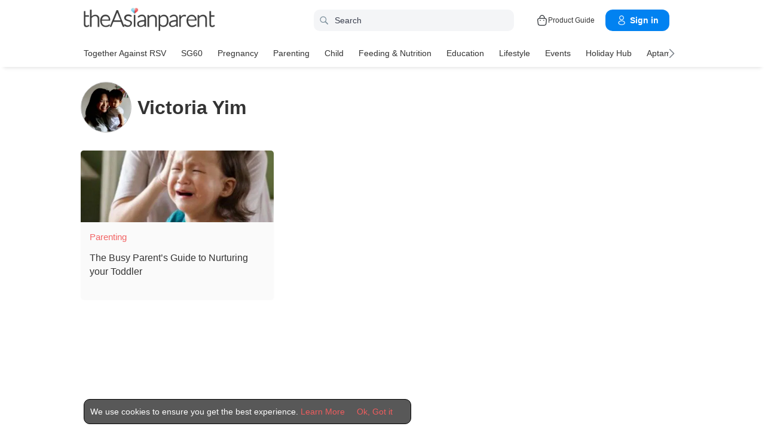

--- FILE ---
content_type: text/html
request_url: https://sg.theasianparent.com/author/victoria-yim
body_size: 41312
content:
<!DOCTYPE html>
        <html lang="en-SG" prefix="og: https://ogp.me/ns# fb: https://ogp.me/ns/fb#">
		    <head>
                <meta charset="utf-8">
		        <meta name="viewport" content="width=device-width, initial-scale=1.0, minimum-scale=1.0, maximum-scale=5" />
		        <meta name="theme-color" content="#3498db">
		        <meta name="apple-mobile-web-app-capable" content="yes">
		        
		        <link rel="manifest" href="https://sg.theasianparent.com/manifest.json">
		        <link rel="shortcut icon" type="image/image" href="https://static.cdntap.com/tap-assets/favicon.ico?v=2"/>
                <link rel="icon" href="https://static.cdntap.com/tap-assets-prod/wp-content/uploads/sites/12/2016/02/cropped-default-2-32x32.png" sizes="32x32" />
                <link rel="icon" href="https://static.cdntap.com/tap-assets-prod/wp-content/uploads/sites/12/2016/02/cropped-default-2-192x192.png" sizes="192x192" />
                <link rel="apple-touch-icon" href="https://static.cdntap.com/tap-assets/cropped-default-2-180x180.png" />
                <link rel="apple-touch-icon-precomposed" href="https://static.cdntap.com/tap-assets/cropped-default-2-180x180.png" />
                <link rel="mask-icon" href="https://static.cdntap.com/tap-assets/cropped-default-2-180x180.png" color="#3498db">
                <meta name="msapplication-TileImage" content="https://static.cdntap.com/tap-assets-prod/wp-content/uploads/sites/12/2016/02/cropped-default-2-270x270.png" />
		        <meta name="apple-mobile-web-app-title" content="theAsianparent Singapore">
		        <meta name="application-name" content="theAsianparent Singapore">

		        <title>Victoria Yim | theAsianparent Singapore</title>
		        <meta name="description" content="theAsianparent is a content and community platform that helps parents across Asia in their conception, pregnancy and in raising happy, healthy &amp; confident kids." />
                
                <!-- al_android_url -->
                <!-- al_android_package -->
                <!-- al_android_app_name -->
                <!-- al_ios_url -->
                <!-- al_ios_app_store_id -->
                <!-- al_ios_app_name -->

		        <meta property="og:title" content="Victoria Yim" />
		        <meta property="og:image" content="https://static.cdntap.com/tap-assets-prod/wp-content/uploads/sites/12/2018/03/Victoria-Yim-contributor.jpg" />
		        <meta property="og:image:alt" content="https://static.cdntap.com/tap-assets-prod/wp-content/themes/tap-redesign/logos/TAP_Thickerlogo.png" />
		        <!-- metaOgLeadImg -->
		        <!-- metaOgImageHeight -->
		        <!-- metaOgImageWidth -->
		        <meta property="og:type" content="article" />
		        <meta property="og:url" content="https://sg.theasianparent.com/author/victoria-yim" />
		        <meta property="og:description" content="Author: " + theAsianparent is a content and community platform that helps parents across Asia in their conception, pregnancy and in raising happy, healthy &amp; confident kids." />
		        <!-- metaOgSiteName -->
		        <!-- metaArticleAuthor -->
                <!-- linkAuthor -->
		        <!-- metaArticlepublished -->
		        <!-- metaArticlePublisher -->
		        <meta property="fb:app_id" content="256895297680995" />
		        <meta property="fb:pages" content="53462200688" />
		        <!-- metaTwitCard -->
		        <!-- metaTwitTitle -->
		        <!-- metaTwitDesc -->
		        <!-- metaTwitImg -->
		        <meta name="ahrefs-site-verification" content="31c7de52701f0ff69f8b3e5bc68cc3ac74b42af28052b7eed063c913ceef9c5b" />
                <meta name="p:domain_verify" content="314b67239a517635a2319b5c0d7d6de9" />
                <!-- metaArticle -->
                <meta name="robots" content="index, follow" />
                <!-- metaNext -->
                <!-- metaPrev -->
                <!-- metaSiteVerification -->

		        <meta name="google-site-verification" content="z4B1ury8xbKcAi-Zy5GmGmoaT71FAui-7NYphWwYeT8" />
                <meta name="msvalidate.01" content="B653A7E5F8C4620FFF1E9D5B078F34B6" />
		        <link rel="canonical" href="https://sg.theasianparent.com/author/victoria-yim" />
		        <link rel="alternate" href="https://sg.theasianparent.com/author/victoria-yim" hreflang="en-sg" />
		        <!-- amp-url -->

		        <meta http-equiv="x-dns-prefetch-control" content="on" />
		        <link rel='dns-prefetch' href='//cdnjs.cloudflare.com' />
                <link rel='dns-prefetch' href='//apis.google.com' />
		        <link rel='dns-prefetch' href='//adservice.google.com' />
		        <link rel='dns-prefetch' href='//staticxx.facebook.com' />
                <link rel='dns-prefetch' href='//accounts.google.com' />
                <!-- dnsImgBase -->
                <!-- dnsAdmin -->
                <!-- dnsCdnLink -->
                <!-- connectFacebook-dns -->
                <!-- DPS_tags_AdAsia-dns -->
                <!-- googlesyndication-adsense-dns -->
                <!-- DMP-script-dns -->
                <link rel='dns-prefetch' href='//sb.scorecardresearch.com' />
                <!-- truehits-dns -->
                <!-- involveAsiaTracking-dns -->
                <!-- trackOmguk-dns -->
                <!-- pubads_g_doubleclick-dns -->
                <!-- line_scdn_Tracking-dns -->
                
                <link rel='preconnect' href='https://static.cdntap.com/' />
                <link rel='preconnect' href='//www.google.com' />
                <link rel='preconnect' href='//stats.g.doubleclick.net' />
                <link rel='preconnect' href='//www.googletagmanager.com' />
                <link rel='preconnect' href='//www.google-analytics.com' />
                <link rel='preconnect' href='//www.facebook.com' />
                <link rel='preconnect' href='//ajax.cloudflare.com' />
                <!-- platform_instagram-preconnect -->
                <!-- jqueryCDN-preconnect -->
                <!-- bugsnag-cdn-js-preconnect -->
                <!-- jwPlayerCdn-preconnect -->
                <!-- ads-direct-integration-preconnect -->
                <link rel='preconnect' href='//cdnt.netcoresmartech.com' />
                <!-- webpush-head-src-preconnect-moengage -->
                
                <!-- fontFamily -->

                <!-- styleFontPreload -->
                <!-- preloadLeadImg -->
                <!-- preloadGlassImg -->
                <link rel="preload" href="https://static.cdntap.com/tap-assets/tap-sprites/sprite-viewport-a650e849.svg" as="image" >
                <!-- preloadMainJson -->
                 <link rel="preload" as="script" href="https://sg.theasianparent.com/static/js/react-vendors.2d413b45.js" />  <link rel="preload" as="script" href="https://sg.theasianparent.com/static/js/author.0bddfd28.js" /> 
                <!-- preloadMainJsChunk -->

		        <script type="application/ld+json">
            {"@context":"https://schema.org","@type":"webPage","name":"theAsianparent - Your Guide to Pregnancy, Baby &amp; Raising Kids","description":"theAsianparent is a content and community platform that helps parents across Asia in their conception, pregnancy and in raising happy, healthy &amp; confident kids.","url":"https://sg.theasianparent.com"}
        </script>
		        <!-- jsonLD-breadcrumbs -->
                <!-- alternateOembedJson -->
                <!-- alternateOembedXml -->

		        
        <script>
            //needs to be before gtm script
            window.dataLayer = [{
                contentType : ['author'],
                slug : '/author/victoria-yim',
                language: 'en'
            }];
        </script> 	
                <script>
        if(window.dataLayer){
            window.dataLayer.push({
                'userId': '--',
                'profileCountryCode' : '--',
                'geoCountryCode' : '--'
            });
        }</script>
                <!-- antiflickerSnippet -->
		        <!-- Google Tag Manager -->
<script>(function(w,d,s,l,i){w[l]=w[l]||[];w[l].push({'gtm.start':
new Date().getTime(),event:'gtm.js'});var f=d.getElementsByTagName(s)[0],
j=d.createElement(s),dl=l!='dataLayer'?'&l='+l:'';j.async=true;j.src=
'https://www.googletagmanager.com/gtm.js?id='+i+dl;f.parentNode.insertBefore(j,f);
})(window,document,'script','dataLayer','GTM-T87W3PR');</script>
<!-- End Google Tag Manager -->
<script>
  if (window.location.pathname === "/category/sg60-list") {
    const style = document.createElement("style");
    style.innerHTML = ` .mixed-feed-tap .premiumBanner-warp img {object-fit: contain !important;}.standard-category-view .category-header>section>.left .page-title-wrap {height: 75px !important;align-items: center;}.standard-category-view .category-header>section>.left .page-title-wrap>.category-icon{width: 100% !important;height: 100% !important;max-width: 75px !important;object-fit: contain !important;}@media only screen and (min-width: 768px) {.mixed-feed-tap .article-post-card-warp .card.card-type-article {height: 280px !important;}}@media only screen and (min-width: 768px) {.mixed-feed-tap .article-post-card-warp .card.card-type-article header.card-head {height: 160px;}}.mixed-feed-tap .article-post-card-warp .card.card-type-article header.card-head figure.tm-img > img {width: 100%;height: 100% !important;object-fit: contain;}`;
    document.head.appendChild(style);
  }
</script>

		        <!-- header_script -->

		        <!-- style -->
		        <!-- styleChunk -->
		        <style type="text/css">
                    /*! normalize.css v8.0.0 | MIT License | github.com/necolas/normalize.css */html{-webkit-text-size-adjust:100%;line-height:1.15}h1{font-size:2em;margin:.67em 0}hr{box-sizing:content-box;height:0;overflow:visible}pre{font-family:monospace,monospace;font-size:1em}a{background-color:transparent}abbr[title]{border-bottom:none;text-decoration:underline;text-decoration:underline dotted}b,strong{font-weight:bolder}code,kbd,samp{font-family:monospace,monospace;font-size:1em}small{font-size:80%}sub,sup{font-size:75%;line-height:0;position:relative;vertical-align:baseline}sub{bottom:-.25em}sup{top:-.5em}img{border-style:none}button,input,optgroup,select,textarea{font-family:inherit;font-size:100%;line-height:1.15;margin:0}button,input{overflow:visible}button,select{text-transform:none}[type=button],[type=reset],[type=submit],button{-webkit-appearance:button}[type=button]::-moz-focus-inner,[type=reset]::-moz-focus-inner,[type=submit]::-moz-focus-inner,button::-moz-focus-inner{border-style:none;padding:0}[type=button]:-moz-focusring,[type=reset]:-moz-focusring,[type=submit]:-moz-focusring,button:-moz-focusring{outline:1px dotted ButtonText}fieldset{padding:.35em .75em .625em}legend{box-sizing:border-box;color:inherit;display:table;max-width:100%;padding:0;white-space:normal}progress{vertical-align:baseline}textarea{overflow:auto}[type=checkbox],[type=radio]{box-sizing:border-box;padding:0}[type=number]::-webkit-inner-spin-button,[type=number]::-webkit-outer-spin-button{height:auto}[type=search]{-webkit-appearance:textfield;outline-offset:-2px}[type=search]::-webkit-search-decoration{-webkit-appearance:none}::-webkit-file-upload-button{-webkit-appearance:button;font:inherit}details{display:block}summary{display:list-item}[hidden],template{display:none}.btn{background-color:#666;border:1px solid transparent;-webkit-border-radius:5px;-moz-border-radius:5px;-ms-border-radius:5px;border-radius:5px;color:#fff;cursor:pointer;display:inline-block;font-family:inherit;font-size:90%;font-weight:600;padding:.8em 1em;text-align:center;text-decoration:none;text-transform:uppercase;-webkit-transition:all .2s ease;-moz-transition:all .2s ease;transition:all .2s ease}.btn-focused,.btn-hover,.btn:focus,.btn:hover{-webkit-box-shadow:0 7px 10px 0 rgba(0,0,0,.2);-moz-box-shadow:0 7px 10px 0 rgba(0,0,0,.2);box-shadow:0 7px 10px 0 rgba(0,0,0,.2)}.btn:focus{outline:0}.btn-active,.btn:active{-webkit-box-shadow:0 2px 0 1px rgba(0,0,0,.2);-moz-box-shadow:0 2px 0 1px rgba(0,0,0,.2);box-shadow:0 2px 0 1px rgba(0,0,0,.2)}.btn-disabled,.btn-disabled:active,.btn-disabled:focus,.btn-disabled:hover,.btn[disabled]{background-image:none;border:none;box-shadow:none;cursor:not-allowed;filter:alpha(opacity=40);opacity:.4;pointer-events:none}.btn-hidden{display:none}.btn-primary,.btn-selected,a.btn-primary,a.btn-selected{background-color:#0078e7;color:#fff}.btn-white{background-color:#fff;border-color:transparent;color:#333}.btn-gray{background:#999;border-color:#999;color:#fff}.btn-gray.btn-inverse{color:#999}.btn-gray.btn-inverse:hover{background:#999;color:#fff}.btn-pink-dark{background:#fe5888;border-color:#fe5888;color:#fff}.btn-pink-dark.btn-inverse{color:#fe5888}.btn-pink-dark.btn-inverse:hover{background:#fe5888;color:#fff}.btn-red-dark{background:#f05c5d;border-color:#f05c5d;color:#fff}.btn-red-dark.btn-inverse{color:#f05c5d}.btn-red-dark.btn-inverse:hover{background:#f05c5d;color:#fff}.btn-green{background:#66bb6a;border-color:#66bb6a;color:#fff}.btn-green.btn-inverse{color:#66bb6a}.btn-green.btn-inverse:hover{background:#66bb6a;color:#fff}.btn-green-dark{background:#52ae35;border-color:#52ae35;color:#fff}.btn-green-dark.btn-inverse{color:#52ae35}.btn-green-dark.btn-inverse:hover{background:#52ae35;color:#fff}.btn-lilac{background:#d18ecf;border-color:#d18ecf;color:#fff}.btn-lilac.btn-inverse{color:#d18ecf}.btn-lilac.btn-inverse:hover{background:#d18ecf;color:#fff}.btn-lilac-dark{background:#9932cc;border-color:#9932cc;color:#fff}.btn-lilac-dark.btn-inverse{color:#9932cc}.btn-lilac-dark.btn-inverse:hover{background:#9932cc;color:#fff}.btn-facebook{background:#3b5998;border-color:#3b5998;color:#fff}.btn-facebook.btn-inverse{color:#3b5998}.btn-facebook.btn-inverse:hover{background:#3b5998;color:#fff}.btn-whatsapp{background:#25d366;border-color:#25d366;color:#fff}.btn-whatsapp.btn-inverse{color:#25d366}.btn-whatsapp.btn-inverse:hover{background:#25d366;color:#fff}.btn-line{background:#4cb234;border-color:#4cb234;color:#fff}.btn-line.btn-inverse{color:#4cb234}.btn-line.btn-inverse:hover{background:#4cb234;color:#fff}.btn-viber{background:#7d51a0;border-color:#7d51a0;color:#fff}.btn-viber.btn-inverse{color:#7d51a0}.btn-viber.btn-inverse:hover{background:#7d51a0;color:#fff}.btn-twitter{background:#00b6f1;border-color:#00b6f1;color:#fff}.btn-twitter.btn-inverse{color:#00b6f1}.btn-twitter.btn-inverse:hover{background:#00b6f1;color:#fff}.btn-instagram{background:#c32aa3;border-color:#c32aa3;color:#fff}.btn-instagram.btn-inverse{color:#c32aa3}.btn-instagram.btn-inverse:hover{background:#c32aa3;color:#fff}.btn-link{background:#7d51a0;border-color:#7d51a0;color:#fff}.btn-link.btn-inverse{color:#7d51a0}.btn-link.btn-inverse:hover{background:#7d51a0;color:#fff}.btn-orange-dark{background:#f7ca75;border-color:#f7ca75;color:#fff}.btn-orange-dark.btn-inverse{color:#f7ca75}.btn-orange-dark.btn-inverse:hover{background:#f7ca75;color:#fff}.text-facebook{color:#3b5998}.text-whatsapp{color:#25d366}.text-line{color:#4cb234}.text-link,.text-viber{color:#7d51a0}.text-twitter{color:#00b6f1}.btn-text-red-dark{color:#f05c5d}.btn-inverse{background-color:transparent;border-style:solid;border-width:1px}.btn-icon,.btn-link{background:none;border:none}.btn-link{border-radius:0;color:inherit}.btn-social-share{-webkit-border-radius:50%;-moz-border-radius:50%;-ms-border-radius:50%;border-radius:50%;height:32px;line-height:2.375rem;padding:0;text-align:center;width:32px}.edit-floting-button{background:#f05c5d;color:#fff;cursor:pointer;display:flex;padding:5px 10px;position:absolute;right:0;top:20px;z-index:1}.form-group:not(:last-child){margin-bottom:10px}.form-label{display:block;padding:.6rem 0}.form-label.label-sm{padding:.2rem 0}.form-label.label-lg{padding:1rem 0}.form-input{-webkit-appearance:none;-moz-appearance:none;appearance:none;background:#fff;background-image:none;border:1px solid #c4c9d3;border-radius:5px;color:#50596c;display:block;font-size:1rem;height:2.2rem;line-height:2rem;max-width:100%;outline:none;padding:.5rem .8rem;position:relative;width:100%}.form-input:focus{border-color:red}.form-input::placeholder{color:#acb3c2}.form-input.input-sm{font-size:.8rem;height:1.6rem;padding:.1rem .8rem}.form-input.input-lg{font-size:1.3rem;height:2.8rem;padding:.9rem .8rem}.form-input.input-inline{display:inline-block;vertical-align:middle;width:auto}.form-input.textarea,.form-input[type=file],.form-inputtextarea{height:auto}.form-input-hint{color:#acb3c2;margin-top:.4rem}.has-success .form-input-hint,.is-success+.form-input-hint{color:#32b643}.has-error .form-input-hint,.is-error+.form-input-hint{color:#e85600}.form-select-container{position:relative}.form-select-container:before{bottom:0;content:"";font-family:FontAwesome;position:absolute;right:10px;top:0}.form-select{-webkit-appearance:none;-moz-appearance:none;appearance:none;border:1px solid #c4c9d3;border-radius:5px;color:inherit;font-size:1rem;line-height:1.3rem;outline:none;padding:.5rem .8rem;vertical-align:middle}.form-select[multiple]{width:100%}.form-select[multiple] option{padding:.2rem .4rem}.form-select.block{width:100%}.form-select:not([multiple]){background:#fff url("data:image/svg+xml;charset=utf8,%3Csvg xmlns='http://www.w3.org/2000/svg' viewBox='0 0 4 5'%3E%3Cpath fill='%23667189' d='M2 0L0 2h4zm0 5L0 3h4z'/%3E%3C/svg%3E") no-repeat right .75rem center/.8rem 1rem;height:2.3rem;padding-right:1.6rem}.form-select:focus{border-color:red}.form-select::-ms-expand{display:none}.form-select.select-sm{font-size:.8rem;height:1.6rem;line-height:1.6rem;padding:.1rem 2rem .1rem .6rem}.form-select.select-lg{font-size:1.3rem;height:2.8rem;padding:.9rem 1.6rem .9rem .8rem}.form-input.is-success,.form-select.is-success,.has-success .form-input,.has-success .form-select{border-color:#32b643}.form-input.is-error,.form-select.is-error,.has-error .form-input,.has-error .form-select{border-color:#e85600}.form-checkbox,.form-radio,.form-switch{display:inline-block;line-height:2rem;position:relative}.form-checkbox input,.form-radio input,.form-switch input{clip:rect(0,0,0,0);height:.1rem;margin:-.1rem;overflow:hidden;position:absolute;width:.1rem}.form-checkbox input:focus+.form-icon,.form-radio input:focus+.form-icon,.form-switch input:focus+.form-icon{border-color:red}.form-checkbox input:checked+.form-icon,.form-radio input:checked+.form-icon,.form-switch input:checked+.form-icon{background:red;border-color:red}.form-checkbox .form-icon,.form-radio .form-icon,.form-switch .form-icon{border:1px solid #c4c9d3;cursor:pointer;display:inline-block;position:absolute}.form-checkbox,.form-radio{padding:.2rem 2rem}.form-checkbox .form-icon,.form-radio .form-icon{height:1.4rem;left:0;top:.5rem;width:1.4rem}.form-checkbox input:active+.form-icon,.form-radio input:active+.form-icon{background:#f0f1f4}.form-checkbox .form-icon{border-radius:5px}.form-checkbox input:checked+.form-icon:before{background-clip:padding-box;border-color:#fff;border-style:solid;border-width:0 .2rem .2rem 0;content:"";height:1rem;left:50%;margin-left:-.3rem;margin-top:-.6rem;position:absolute;top:50%;transform:rotate(45deg);width:.6rem}.form-checkbox input:indeterminate+.form-icon{background:red;border-color:red}.form-checkbox input:indeterminate+.form-icon:before{background:#fff;content:"";height:.2rem;left:50%;margin-left:-.5rem;margin-top:-.1rem;position:absolute;top:50%;width:1rem}.form-radio .form-icon{border-radius:.7rem}.form-radio input:checked+.form-icon:before{background:#fff;border-radius:5px;content:"";height:.4rem;left:50%;margin-left:-.2rem;margin-top:-.2rem;position:absolute;top:50%;width:.4rem}.form-switch{padding:.2rem 2rem .2rem 3.6rem}.form-switch .form-icon{background:#e7e9ed;background-clip:padding-box;border-radius:.9rem;height:1.8rem;left:0;top:.3rem;width:3rem}.form-switch .form-icon:before{background:#fff;border-radius:.8rem;content:"";display:block;height:1.6rem;left:0;position:absolute;top:0;width:1.6rem}.form-switch input:checked+.form-icon:before{left:1.2rem}.form-switch input:active+.form-icon:before{background:#f8f9fa}.input-group{display:flex}.input-group .input-group-addon{background:#f8f9fa;border:1px solid #c4c9d3;border-radius:5px;line-height:2rem;padding:.5rem .8rem}.input-group .input-group-addon.addon-sm{font-size:.8rem;padding:.1rem .8rem}.input-group .input-group-addon.addon-lg{font-size:1.3rem;padding:.9rem .8rem}.input-group .input-group-addon,.input-group .input-group-btn{flex:1 0 auto}.input-group .form-input:first-child:not(:last-child),.input-group .input-group-addon:first-child:not(:last-child),.input-group .input-group-btn:first-child:not(:last-child){border-bottom-right-radius:0;border-top-right-radius:0}.input-group .form-input:not(:first-child):not(:last-child),.input-group .input-group-addon:not(:first-child):not(:last-child),.input-group .input-group-btn:not(:first-child):not(:last-child){border-radius:0;margin-left:-.1rem}.input-group .form-input:last-child:not(:first-child),.input-group .input-group-addon:last-child:not(:first-child),.input-group .input-group-btn:last-child:not(:first-child){border-bottom-left-radius:0;border-top-left-radius:0;margin-left:-.1rem}.input-group.input-inline{display:inline-flex}.form-input.disabled,.form-input:disabled,.form-select.disabled,.form-select:disabled{background-color:#f0f1f4;cursor:not-allowed;opacity:.5}.form-input[readonly]{background-color:#f8f9fa}input.disabled+.form-icon,input:disabled+.form-icon{background:#f0f1f4;cursor:not-allowed;opacity:.5}.form-switch input.disabled+.form-icon:before,.form-switch input:disabled+.form-icon:before{background:#fff}.form-horizontal{padding:10px}.form-horizontal .form-group{display:flex}.form-horizontal .form-checkbox,.form-horizontal .form-radio,.form-horizontal .form-switch{margin:.4rem 0}.form-group-row>*{margin-left:10px}.form-group-row>:first-child{margin-left:0}.theme-black-transparent .form-input,.theme-black-transparent .form-select{background:rgba(0,0,0,.2);border:none;color:#fff}.theme-black-transparent .form-input::placeholder,.theme-black-transparent .form-select::placeholder{color:hsla(0,0%,100%,.5)}.ui-list,ul.ui-list-bullet,ul.ui-list-h,ul.ui-list-thumb{list-style:none;margin:0;padding:0}ul.ui-list-h>li{display:inline-block}ul.ui-list-h-cards-ungrouped{display:flex;overflow:auto;padding:10px;white-space:nowrap}@media only screen and (max-width:567px){ul.ui-list-h-cards-ungrouped{padding-left:15px;padding-right:15px}}ul.ui-list-h-cards-ungrouped li{font-size:12px;font-weight:700;margin-left:20px;min-width:100px;text-align:center;vertical-align:top;white-space:normal;width:25%}ul.ui-list-h-cards-ungrouped li:first-child{margin-left:0}ul.ui-list-h-cards-ungrouped li>div{background-color:#fff;-webkit-border-radius:5px;-moz-border-radius:5px;-ms-border-radius:5px;border-radius:5px;cursor:pointer;height:100%;overflow:hidden;padding:0;-webkit-transition:all .4s ease;-moz-transition:all .4s ease;transition:all .4s ease}ul.ui-list-h-cards-ungrouped li>div>a{display:block;position:relative}ul.ui-list-h-cards-ungrouped li>div .tm-img,ul.ui-list-h-cards-ungrouped li>div span{background-position:50%;background-size:cover;border-radius:0;border-top-left-radius:5px;border-top-right-radius:5px;display:block;height:150px;width:100%}ul.ui-list-h-cards-ungrouped li>div .tm-img img,ul.ui-list-h-cards-ungrouped li>div span img{height:100%;object-fit:cover;width:100%}ul.ui-list-h-cards-ungrouped li img{height:50px;margin-bottom:10px;width:50px}ul.ui-list-h-cards-ungrouped li label{background:linear-gradient(transparent,rgba(0,0,0,.871));bottom:0;color:#fff;cursor:pointer;display:block;font-size:.875rem;font-weight:500;height:45px;letter-spacing:.5px;padding:10px;position:absolute;width:100%}ul.ui-list-h-cards-ungrouped li:hover>div{background:#fff;border-color:transparent;-webkit-box-shadow:0 7px 10px 0 rgba(0,0,0,.05);-moz-box-shadow:0 7px 10px 0 rgba(0,0,0,.05);box-shadow:0 7px 10px 0 rgba(0,0,0,.05)}@media only screen and (max-width:567px){ul.ui-list-h-cards-ungrouped{display:block;overflow:auto}ul.ui-list-h-cards-ungrouped li>div{background-color:#fff;border-color:transparent}ul.ui-list-h-cards-ungrouped li img{height:40px;width:40px}}ul.ui-list-thumb>li{border-top:1px solid #eee;display:flex;font-size:1rem;line-height:1.4375rem;padding:20px}@media only screen and (min-width:768px){ul.ui-list-thumb>li{padding:20px 15px}}ul.ui-list-thumb>li .ui-link-list-flex{align-items:center;display:flex}@media (-ms-high-contrast:none),screen and (-ms-high-contrast:active){ul.ui-list-thumb>li .ui-link-list-flex{width:100%}}ul.ui-list-thumb>li .image{margin-right:10px}ul.ui-list-thumb>li .image>*{display:block}ul.ui-list-thumb>li .right-side-img .image{flex-shrink:0;margin-left:10px;margin-right:0}ul.ui-list-thumb>li .sponsor-tag{border-bottom:2px solid #f05c5d;color:gray;display:inline-block;font-size:10px;letter-spacing:2px;line-height:1rem;margin-bottom:5px;text-transform:uppercase}ul.ui-list-thumb>li .tag-label{background-color:#fff;color:#ff406a;font-size:14px;letter-spacing:0}ul.ui-list-thumb>li .body{-webkit-line-clamp:2;-webkit-box-orient:vertical;align-self:center;display:-webkit-box;flex:1;margin:0;overflow:hidden}ul.ui-list-thumb>li:first-child{border-top:0}ul.ui-list-thumb>li:hover{background:#f5f6f8}ul.ui-list-thumb.compact>li{padding:10px 20px}ul.ui-list-thumb.no-divider>li{border:0}ul.ui-list-thumb.ui-list-half>li{padding:10px 5px}ul.ui-list-thumb.ui-list-half>li .ui-link-list-flex{flex-wrap:wrap;width:100%}ul.ui-list-thumb.ui-list-half>li .ui-link-list-flex>span:first-child{margin-right:0;padding-right:10px}ul.ui-list-thumb.ui-list-half>li .ui-link-list-flex>span:last-child{font-size:.875rem;line-height:1.25rem;width:50%}ul.ui-list-thumb.ui-list-half>li .image{width:50%}ul.ui-list-thumb.ui-list-half>li .image>*{height:70px;width:100%}ul.ui-list-bullet>li{font-size:.8125rem;line-height:1.125rem;padding:10px 20px 10px 40px;position:relative}ul.ui-list-bullet>li:before{background:#eee;-webkit-border-radius:50%;-moz-border-radius:50%;-ms-border-radius:50%;border-radius:50%;content:"";display:block;height:10px;left:15px;margin-top:5px;position:absolute;width:10px}ul.ui-list-bullet>li:hover{background:#f5f6f8}.card{background-color:#fff;-webkit-box-shadow:1px 1px 1px rgba(0,0,0,.01);-moz-box-shadow:1px 1px 1px rgba(0,0,0,.01);box-shadow:1px 1px 1px rgba(0,0,0,.01);margin-bottom:20px;overflow:hidden}.card.padding{padding:10px 20px}.card.round{-webkit-border-radius:5px;-moz-border-radius:5px;-ms-border-radius:5px;border-radius:5px}.card>a{height:100%}.card .title,.card>a{display:block}.card-head{border-bottom:1px solid rgba(0,0,0,.1)}.card-head:not(.nopad){padding:10px}@media only screen and (min-width:768px){.card-head:not(.nopad){padding:10px 15px}}.card-head label.heading{font-size:1.125rem;font-weight:500;line-height:1.375rem}.card-head>a{display:block}.card-foot{border-top:1px solid rgba(0,0,0,.1)}.card-foot:not(.nopad):not(.button){padding:10px 20px}.card-foot.button{color:#fff}.card-foot.button>a,.card-foot.button>button{background:transparent;border:0;color:inherit;cursor:pointer;display:block;font-size:11px;font-weight:700;height:100%;line-height:1.25rem;min-height:40px;padding:10px 20px;text-align:center;text-transform:uppercase;width:100%}.card-foot.button:hover{background:hsla(0,0%,100%,.1)}.card-body{position:relative}.card-body:not(.nopad){padding:10px 20px}.card-body a:active .image figure{background-color:#887377;transform:scale(.9)}.card,.card-head{background-position:50%;background-repeat:no-repeat;background-size:cover;position:relative}.card.card-type-article:active{background:#f5f5f5;box-shadow:2px 1px 12px 1px #959393}.card.card-type-article-featured:active{box-shadow:3px 3px 8px 2px rgba(84,84,84,.99)}.card-type-article-featured{color:#fff;font-size:12px;position:relative}.card-type-article-featured>a{position:relative;z-index:1}.card-type-article-featured img.glass{display:block;width:100%}.card-type-article-featured .card-body{background-color:transparent;background:-webkit-linear-gradient(top,transparent,rgba(0,0,0,.8));background:linear-gradient(180deg,transparent,rgba(0,0,0,.8));bottom:0;font-weight:700;left:0;padding-top:30px;position:absolute;right:0}.card-type-article-featured .title{-webkit-line-clamp:3;-webkit-box-orient:vertical;display:-webkit-box!important;font-size:1rem;font-weight:500;line-height:1.4375rem;margin:0;overflow:hidden;text-shadow:0 1px 12px rgba(0,0,0,.5)}.card-type-article-featured .tag-label{display:inline-block;margin-bottom:5px;position:relative;z-index:1}.card-type-article-featured.prime .title{margin-bottom:10px}@media only screen and (max-width:767px){.card-type-article-featured.list-view.prime .title{font-size:1.125rem;line-height:1.5rem}.card-type-article-featured.list-view:not(.prime){background-image:none!important}.card-type-article-featured.list-view:not(.prime) img.glass{display:none}.card-type-article-featured.list-view:not(.prime) .card-img{background-position:50%;background-size:cover;border-radius:5px;display:block;height:100px;object-fit:cover;transition:.3s linear;width:100%}.card-type-article-featured.list-view:not(.prime) .card-body{background:none;color:#333;position:relative}.card-type-article-featured.list-view:not(.prime) .title{text-shadow:none}}@media only screen and (max-width:567px){.card-type-article-featured.list-view:not(.prime){border-top:1px solid #eee;display:flex}.card-type-article-featured.list-view:not(.prime) .card-body{align-self:center;flex:1;padding:10px}.card-type-article-featured.list-view:not(.prime) .card-img{height:80px;margin:10px 0;object-fit:cover;width:80px}.card-type-article-featured.list-view.prime .title,.card-type-article-featured.list-view:not(.prime) .title{font-size:.9375rem;font-weight:500;line-height:1.25rem}.card-type-article-featured.list-view.prime .title{margin-bottom:0}}.card-type-widget{background:#fe5888;color:#fff;font-size:.8125rem}.card-type-widget p{font-size:.85rem}.card-type-person{-webkit-transition:all .3s;-moz-transition:all .3s;transition:all .3s}.card-type-person .card-head{background-position:center 30%;height:220px}.card-type-person .card-body{font-size:.875rem;padding:20px}.card-type-person .title{margin:0 0 5px}.card-type-person .designation{font-size:.8125rem}.card-type-person .description{color:#8c9297;font-size:.8125rem;line-height:1.2rem;margin-top:8px}.card-type-person:hover{-webkit-box-shadow:0 7px 10px 0 rgba(0,0,0,.1);-moz-box-shadow:0 7px 10px 0 rgba(0,0,0,.1);box-shadow:0 7px 10px 0 rgba(0,0,0,.1);-webkit-transform:translateY(-10px) scale(1.02);-moz-transform:translateY(-10px) scale(1.02);-ms-transform:translateY(-10px) scale(1.02);transform:translateY(-10px) scale(1.02);z-index:1}.card-type-media>:not(.nopad){padding-left:10px;padding-right:10px}.card-type-media .card-head{border-bottom:0;padding-bottom:10px}.card-type-media .card-head img{display:block}.card-type-media .card-head+.card-body{padding-top:0}.card-type-media .card-body{font-size:.875rem;font-weight:600}.card-grid .cell{padding:10px}.card-grid .card{height:100%;margin-bottom:0}@media only screen and (max-width:567px){.card-grid .cell{padding:10px 15px}}.card-grid.thin-gutter,.card-grid.thin-gutter .cell{padding:5px}@media only screen and (max-width:567px){.card-grid.thin-gutter{margin-top:10px;padding:5px 15px}.card-grid.thin-gutter .cell{padding:0}}.card-white{background:#fff;color:#333}.card-white .card-title{color:rgba(0,0,0,.6)}.card-white .card-foot.button{color:rgba(0,0,0,.3)}.card-white .card-foot.button:hover{background:rgba(0,0,0,.03);color:rgba(0,0,0,.6)}.card-green{background:#66bb6a}.card-pink{background:#fe5888}.card-blue{background:#73a2fc}.card-turquoise{background:#34bdd0}.card-title{color:#fff;font-size:1rem;font-weight:700;line-height:1.4375rem}.card-description{font-size:.875rem}.hsa-bg-size>header.card-head{background-size:95%;height:200px}@media only screen and (max-width:567px){.hsa-bg-size>header.card-head{height:150px}}@media only screen and (min-width:768px){.noni-bg-size{padding:0 15px}}.noni-bg-size img{width:100%}.noni-bg-size .description{padding:0 10px}.site-tap.toolsWebView-page{padding-top:0!important}.drawer,.footer.tap-footer{display:none}.gulp-vicons{background-image:url(https://static.cdntap.com/tap-assets/tap-sprites/sprite-viewport-a650e849.svg)}.article-nav-icon{background-position:21.05263157894737% 39.69465648854962%;height:32px;width:32px}.article-nav-icon-color{background-position:42.10526315789474% 39.69465648854962%;height:32px;width:32px}.baby-nav-icon{background-position:0 0;height:52px;width:52px}.calendar-regular-md-icon{background-position:44.5859872611465% 67.6470588235294%;height:27px;width:27px}.calendar-regular-md-icon-color{background-position:61.78343949044586% 67.6470588235294%;height:27px;width:27px}.chevron-left-regular-md-icon{background-position:93.64161849710983% 83.56164383561644%;height:17px;width:11px}.chevron-right-regular-md-icon{background-position:100% 83.56164383561644%;height:17px;width:11px}.clock-regular-md-icon{background-position:86.07594936708861% 0;height:26px;width:26px}.close-smd-icon{background-position:98.78048780487805% 30.76923076923077%;height:20px;width:20px}.close-smd-icon-white{background-position:0 100%;height:17px;width:17px}.edit-icon{background-position:97.59036144578313% 71.72413793103448%;height:18px;width:18px}.envolope-icon{background-position:0 87.94326241134752%;height:22px;width:22px}.eye-icon{background-position:85% 55.319148936170215%;height:22px;width:24px}.facebook-icon{background-position:18.823529411764707% 69.17293233082707%;height:30px;width:14px}.facebook-messenge-icon{background-position:13.580246913580247% 87.94326241134752%;height:22px;width:22px}.feed-nav-icon-grey{background-position:68.42105263157895% 0;height:32px;width:32px}.line-icon{background-position:27.160493827160494% 87.94326241134752%}.line-icon,.link-icon{height:22px;width:22px}.link-icon{background-position:40.74074074074074% 87.94326241134752%}.linkedin-icon{background-position:98.78048780487805% 44.75524475524475%;height:20px;width:20px}.menu{background-position:66.66666666666667% 47.407407407407405%;height:28px;width:28px}.menu-thai{background-position:28.75% 68.65671641791045%;height:29px;width:24px}.microphone-icon{background-position:0 42.27642276422764%;height:40px;width:32px}.pinterest-icon{background-position:54.32098765432099% 87.94326241134752%;height:22px;width:22px}.poll-nav-icon-grey{background-position:68.42105263157895% 24.427480916030536%;height:32px;width:32px}.pregnancy-nav-icon{background-position:39.39393939393939% 0;height:52px;width:52px}.read-more-icon{background-position:98.78048780487805% 58.74125874125874%;height:20px;width:20px}.search-regular-md-icon{background-position:85% 71.94244604316546%;height:24px;width:24px}.share-icon{background-position:83.95061728395062% 18.978102189781023%;height:26px;width:22px}.telegram-icon{background-position:86.07594936708861% 37.956204379562045%;height:26px;width:26px}.tools-nav-icon_1{background-position:0 70.22900763358778%;height:32px;width:32px}.twitter-icon{background-position:67.90123456790124% 87.94326241134752%;height:22px;width:22px}.viber-icon{background-position:81.48148148148148% 87.94326241134752%;height:22px;width:22px}.whatsapp-icon{background-position:100% 0}.whatsapp-icon,.zalo{height:22px;width:22px}.zalo{background-position:100% 15.602836879432624%}.icon{display:inline-block;-webkit-transition:all .2s ease;-moz-transition:all .2s ease;transition:all .2s ease}.icon.icon-xs{font-size:.875rem}.icon.icon-s{font-size:1.125rem}.icon.icon-m{font-size:1.5rem}.icon.icon-l{font-size:1.75rem}.icon.icon-xl{font-size:2.5rem}.icon-group a{display:inline-block;line-height:.9375rem;padding:4px 7px}.icon-group.icon-white .icon{color:#fff}.icon-group.icon-black .icon{color:#000}.icon-group.icon-gray-light .icon{color:#ccc}.icon-group.icon-gray-light .icon:hover{color:#000}.icon-group.icon-white-trans .icon{color:hsla(0,0%,100%,.5)}.icon-group.icon-white-trans .icon:hover{color:#fff}.common-mark{display:inline-flex}.common-mark>:first-child{background:#f05c5d;border-radius:15px;display:inline-block;height:8px;padding:0;width:25px}.common-mark>:nth-child(2),.common-mark>:nth-child(3){background:#5dcae8;border-radius:50%;display:inline-block;height:8px;margin-left:5px;padding:0;width:15px;width:8px}.common-mark>:nth-child(3){background:#a1dced}.three-bounce-spinner{margin:100px auto 0;text-align:center;width:70px}.three-bounce-spinner>div{-webkit-animation:bouncedelay 1.4s ease-in-out infinite both;animation:bouncedelay 1.4s ease-in-out infinite both;border-radius:100%;display:inline-block;height:18px;width:18px}.three-bounce-spinner .bounce1{-webkit-animation-delay:-.32s;animation-delay:-.32s}.three-bounce-spinner .bounce2{-webkit-animation-delay:-.16s;animation-delay:-.16s}@-webkit-keyframes bouncedelay{0%,80%,to{-webkit-transform:scale(0)}40%{-webkit-transform:scale(1)}}@keyframes bouncedelay{0%,80%,to{-webkit-transform:scale(0);transform:scale(0)}40%{-webkit-transform:scale(1);transform:scale(1)}}.ReactModalPortal .user-data-sharing-modal.ReactModal__Overlay--after-open{align-items:center;animation:modal-wrapper-animate .1s linear forwards;background-color:rgba(0,0,0,.75);bottom:0;display:flex;justify-content:center;left:0;position:fixed;right:0;top:0;z-index:999}.ReactModalPortal .user-data-sharing-modal.ReactModal__Overlay--after-open.bg-white{background-color:#fff}.ReactModalPortal .user-data-sharing-modal.ReactModal__Overlay--after-open>.ReactModal__Content{animation:modal-animate .3s linear forwards;border-radius:16px!important;height:-moz-fit-content;height:fit-content;inset:50%!important;padding:0!important;position:absolute!important;transform:translate(-50%,-50%);width:500px}@media only screen and (max-width:767px){.ReactModalPortal .user-data-sharing-modal.ReactModal__Overlay--after-open>.ReactModal__Content{animation:mobile-modal-animate .3s linear forwards;border-radius:8px!important;height:-moz-fit-content;height:fit-content;left:0!important;top:0!important;inset:10px!important;margin:0!important;position:sticky!important;transform:unset!important;width:312px}}.ReactModalPortal .user-data-sharing-modal .content-wrap{padding:30px}@media only screen and (max-width:567px){.ReactModalPortal .user-data-sharing-modal .content-wrap{padding:24px}}.ReactModalPortal .user-data-sharing-modal .content-wrap .icon{height:130px;width:130px}@media only screen and (max-width:567px){.ReactModalPortal .user-data-sharing-modal .content-wrap .icon{height:80px;width:80px}}.ReactModalPortal .user-data-sharing-modal .content-wrap .title{color:#191b24;font-size:20px;font-weight:600;letter-spacing:.2px;line-height:30px}@media only screen and (max-width:567px){.ReactModalPortal .user-data-sharing-modal .content-wrap .title{font-size:18px;line-height:24px}}.ReactModalPortal .user-data-sharing-modal .content-wrap .primary-text{color:#393e4d;font-size:16px;font-weight:400;line-height:28px}@media only screen and (max-width:567px){.ReactModalPortal .user-data-sharing-modal .content-wrap .primary-text{font-size:14px;line-height:21px}}.ReactModalPortal .user-data-sharing-modal .content-wrap .secondary-content{align-items:center;display:flex;gap:8px;padding:10px 0 20px}.ReactModalPortal .user-data-sharing-modal .content-wrap .secondary-content .secondary-icon{height:24px;width:24px}@media only screen and (max-width:567px){.ReactModalPortal .user-data-sharing-modal .content-wrap .secondary-content .secondary-icon{height:12px;width:12px}}.ReactModalPortal .user-data-sharing-modal .content-wrap .secondary-content .secondary-text{color:#b1b4c1;font-size:14px;font-weight:400;line-height:20px}@media only screen and (max-width:567px){.ReactModalPortal .user-data-sharing-modal .content-wrap .secondary-content .secondary-text{font-size:12px;line-height:18px}}.ReactModalPortal .user-data-sharing-modal .content-wrap .button-wrap{align-items:center;display:flex;gap:16px;justify-content:flex-end}@media only screen and (max-width:567px){.ReactModalPortal .user-data-sharing-modal .content-wrap .button-wrap{gap:12px}}.ReactModalPortal .user-data-sharing-modal .content-wrap .button-wrap .negative{background:#fff;border:1px solid #eaebf0;border-radius:8px;color:#7c808e;cursor:pointer;font-size:18px;font-weight:500;height:48px;line-height:28px;width:110px}@media only screen and (max-width:567px){.ReactModalPortal .user-data-sharing-modal .content-wrap .button-wrap .negative{font-size:14px;height:40px;line-height:18px;width:84px}}.ReactModalPortal .user-data-sharing-modal .content-wrap .button-wrap .positive{background:#07d;border:none;border-radius:8px;color:#fff;cursor:pointer;font-size:18px;font-weight:500;height:48px;line-height:28px;width:110px}@media only screen and (max-width:567px){.ReactModalPortal .user-data-sharing-modal .content-wrap .button-wrap .positive{font-size:14px;height:40px;line-height:18px;width:84px}}.ad-wrap img{display:block;margin:0 auto}.wallpaper{padding-top:180px;position:relative;z-index:-1}.wallpaper *{max-width:none}.wallpaper .wallpaper-inner{bottom:-1080px;left:0;overflow:hidden;position:absolute;right:0;top:0}.wallpaper .wallpaper-ad-wrap{left:50%;margin-left:-960px;overflow:hidden;position:absolute;top:0}.wallpaper .wallpaper-ad{width:1920px}.featured-ad-wrap.DFPAd300x250{align-items:center;display:flex}@media only screen and (min-width:992px){.featured-ad-wrap.DFPAd300x250>span{bottom:20px;color:#bcbcbc;display:block;font-size:14px;left:0;margin-bottom:0;position:absolute;right:0}}.adcore-inner-wrap{display:block;line-height:0;text-align:center}.adcore-inner-wrap.full-height{height:100%}.adcore-inner-wrap>div{-webkit-overflow-scrolling:touch}.adcore-inner-wrap.overridePlaceholder:after{display:none}.adcore-app-banner figure{margin:0 auto;text-align:center}.adcore-height-100,.adcore-height-250,.adcore-height-280,.adcore-height-300,.adcore-height-360,.adcore-height-50,.adcore-height-60,.adcore-height-600,.adcore-height-90{overflow:hidden;text-align:center}.adcore-height-100{height:110px}.adcore-height-60{height:70px}.adcore-height-360{height:370px}.adcore-height-300{height:310px}.adcore-height-250{height:260px}.adcore-height-600{height:610px}.adcore-height-280{height:280px}.adcore-height-50{height:60px}.adcore-height-90{height:90px}.ads-open-placeholder{background:#f9f9f9;margin:auto;min-height:290px;overflow:hidden;position:relative}@media only screen and (min-width:768px){.ads-open-placeholder{background:#fff}}.ads-open-placeholder .showAddText{display:inline-block!important}.ads-open-placeholder .showAddText:after{bottom:10px;content:"Advertisement";display:block;font-size:10px;left:50%;line-height:1.15;position:absolute;transform:translate(-50%)}.ads-open-placeholder .showAddText.th:after{content:"ติดต่อโฆษณา"}.ads-open-placeholder .showAddText.id:after,.ads-open-placeholder .showAddText.my:after{content:"Iklan"}.ads-open-placeholder .showAddText.vn:after{content:"Quảng cáo"}.tap-ad-container{align-items:center;display:flex;justify-content:center;position:relative}.tap-ad-container.tap-ad-bg{background-color:#f9f9f9}.tap-ad-container.tap-ad-inline{display:inline-flex}.tap-ad-container.tap-ad-parallax-container{align-items:center;display:none;height:100%;justify-content:center;left:50%;position:fixed;top:50%;transform:translate(-50%,-50%);width:100%;z-index:1}.tap-ad-container.tap-ad-multisize{align-items:flex-start;display:flex;overflow-x:unset!important;overflow-y:unset!important;overflow:unset}.tap-ad-container.tap-ad-multisize>.tap-ad-inner{margin-top:1em;position:sticky!important;top:0}.tap-ad-container>.tap-ad-inner{position:relative;z-index:2}.tap-ad-container>.tap-ad-placeholder{align-items:center;align-self:center;background:rgba(0,0,0,.2);border-radius:6px;display:flex;padding:4px 6px;position:absolute;z-index:1}.tap-ad-container>.tap-ad-placeholder>span{color:#fff;font-size:12px;line-height:normal!important}.article-group-wrap{background:#fff;position:relative;z-index:2}.tap-ad-parallax-separator{background:#f9f9f9;height:560px;overflow:hidden;position:relative;width:100%;z-index:-1}.search-bar{background:#fff;border:1px solid #eee;-webkit-border-radius:5px;-moz-border-radius:5px;-ms-border-radius:5px;border-radius:5px;position:relative}.search-bar input{background:transparent;border:none;font-size:1.5rem;line-height:2.25rem;padding:5px 50px 5px 20px;width:90%}.search-bar .btn-icon{align-items:center;display:flex;height:100%;justify-content:center;position:absolute;right:0;text-align:center;top:0;width:50px}.search-bar .voice-search{position:absolute;right:5px;top:10px}.search-box{background:#fff;border:1px solid #eee;-webkit-border-radius:5px;-moz-border-radius:5px;-ms-border-radius:5px;border-radius:5px;position:relative}.search-box input{background:transparent;border:none;padding:2px 10px;width:90%}.search-box .btn-icon{left:-20px;position:absolute;right:0;top:4px;transform:scale(.8)}@media only screen and (min-width:568px){.search-box .btn-icon{left:-42px;top:15px}}@media only screen and (min-width:1024px){.search-box .btn-icon{left:-57px}}.search-box .btn-icon .icon{bottom:0;position:relative}.voice-search-container .overlay{-webkit-animation:modal-wrapper-animate .1s linear forwards;animation:modal-wrapper-animate .1s linear forwards;background-color:rgba(0,0,0,.4);height:100vh;left:0;overflow:auto;position:fixed;top:0;width:100%;z-index:4}.voice-search-container .overlay.modal-content{background-color:#fefefe;border:1px solid #888;margin:auto;padding:20px}.voice-search-container .overlay.modal-content .cross-regular-smd-icon{float:right}.voice-search-container .overlay.modal-content p{font:25px sans-serif;font-weight:400;margin-top:50px}.voice-search-container .overlay.modal-content img{bottom:15%;height:75px;left:0;margin:auto;position:absolute;right:0;-webkit-transform:translateY(-50%);-ms-transform:translateY(-50%);transform:translateY(-50%);width:auto}.voice-search-container .overlay.modal-content .pulse-ring{animation:pulsate 2s infinite;border:5px solid #acb3c2;border-radius:50%;bottom:19%;content:"";height:100px;left:0;margin:auto;position:absolute;right:0;transform:translateY(-50%);width:100px}@-webkit-keyframes pulsate{0%{opacity:1;-webkit-transform:scale(1)}to{opacity:0;-webkit-transform:scale(1.5)}}.voice-search-container .overlay.modal-content .reclick-text{bottom:13%;font-size:15px;left:0;margin:auto;position:absolute;right:0;text-align:center;transform:translateY(-50%)}.voice-search-container .microphone-icon{padding:0 5px}.hidden,[hidden]{display:none!important}@media only screen and (max-width:1023px){.only-desktop{display:none!important}}@media only screen and (min-width:768px){.only-mobile{display:none!important}}@media only screen and (max-width:767px){.not-mobile{display:none!important}}@media only screen and (min-width:1024px){.not-desktop{display:none!important}}*{-webkit-box-sizing:border-box;-moz-box-sizing:border-box;box-sizing:border-box;max-width:100%;word-break:break-word}body{color:#333;font-family:sans-serif;font-size:1rem;margin:0;min-height:100vh;min-height:-webkit-fill-available;overscroll-behavior:none}a{color:inherit;text-decoration:none}figure{margin:0}hr{background:#ccc;border:none;height:1px;margin-bottom:30px;margin-top:30px}a,button,input{outline:none}button{padding:0}.flex{display:flex;flex-flow:row}.flex-full-width>*{flex:1 auto}.flex-full-width>.left{align-items:center;display:flex}.flex-full-width>.left>*{margin:0 15px 0 0;text-transform:capitalize}@media only screen and (min-width:768px){.flex-full-width>.left>*{margin-right:10px}}.flex-full-width>.left>:last-child{margin:0}.flex-full-width>.right{align-items:center;display:flex;flex-direction:row;justify-content:flex-end}.flex-full-width>.right>*{margin:0 0 0 15px;text-transform:capitalize}@media only screen and (min-width:768px){.flex-full-width>.right>*{margin-left:10px}}.flex-full-width>.right>:first-child{margin:0}.flex-center{align-items:center}.flex-center-right{align-items:center;flex-direction:row;justify-content:flex-end}.card-grid-layout{grid-gap:15px;display:grid;grid-template-columns:repeat(1,1fr)}@media only screen and (min-width:568px){.card-grid-layout{grid-template-columns:repeat(2,1fr)}}@media only screen and (min-width:992px){.card-grid-layout{grid-template-columns:repeat(3,1fr)}}.align-center{text-align:center}.align-right{text-align:right}.site-wrap{margin-left:auto;margin-right:auto;width:100%}@media only screen and (min-width:768px){.site-wrap{width:768px}}@media only screen and (min-width:992px){.site-wrap{width:992px}}@media only screen and (min-width:1024px){.site-wrap{width:1030px}}.home-bottom-ad{margin-bottom:60px}.h-gutter{padding-left:10px;padding-right:10px}.gutter-left-clear{padding-left:0}.h-gutter2{padding-left:20px;padding-right:20px}.v-gutter{padding-bottom:10px;padding-top:10px}.all-gutter{padding:10px}.v-gutter-thin{padding-bottom:5px;padding-top:5px}@media only screen and (max-width:767px){.h-gutter{padding-left:10px;padding-right:10px}.all-gutter{padding:10px 15px}}.round{-webkit-border-radius:5px;-moz-border-radius:5px;-ms-border-radius:5px;border-radius:5px}.r-image{display:block;height:auto;width:100%}.h-zero{height:0}.clr-gray{color:#999}.clr-gray-light{color:#eee}.relative{position:relative}.columnar{margin-bottom:10px;margin-top:10px}.columnar-header{background:#fff}label.heading{font-size:.75rem;font-weight:700;text-transform:uppercase}.icon-flag{background-position:50%;display:inline-block;height:20px;width:30px}.icon-flag:active{transform:scale(1.2)}.fa-times-thin:before{content:"×"}.bg-white{background:#fff}figure.video-card{position:relative}figure.video-card.with-bg{background-position:50%;background-size:cover;padding-bottom:56.25%}figure.video-card img{width:100%}figure.video-card:before{background:rgba(0,0,0,.3);bottom:0;content:"";top:0}figure.video-card:after,figure.video-card:before{display:block;left:0;position:absolute;right:0;-webkit-transition:all .3s;-moz-transition:all .3s;transition:all .3s}figure.video-card:after{color:#fff;font-family:fontawesome;font-size:4.5rem;margin:-41px auto 0;opacity:.8;text-align:center;text-shadow:0 0 100px #000;top:50%}figure.video-card:hover:before{opacity:0}figure.video-card:hover:after{opacity:1;-webkit-transform:scale(1.2);-moz-transform:scale(1.2);-ms-transform:scale(1.2);transform:scale(1.2)}.loader-center{position:absolute}.loader-center,.loader-over{background:hsla(0,0%,100%,.75);height:100%;padding:13%;text-align:center;width:100%;z-index:1}.loader-over{position:fixed;top:0;z-index:5}.clear-fix{clear:both}.full-width{width:100%}h3{line-height:1.875rem}p{line-height:1.5rem}.font-light{font-weight:300}.font-regular{font-weight:400}.font-semibold{font-weight:600}.page-title{margin-top:0}.ui-thumb{background-color:#f8f8f8;background-position:50%;background-size:cover;display:inline-block;object-fit:cover}.ui-thumb.round{-webkit-border-radius:50%;-moz-border-radius:50%;-ms-border-radius:50%;border-radius:50%}.ui-thumb:not(.round){-webkit-border-radius:5px;-moz-border-radius:5px;-ms-border-radius:5px;border-radius:5px}.ui-thumb.img-s{height:35px;width:35px}.ui-thumb.img-s img{-webkit-border-radius:5px;-moz-border-radius:5px;-ms-border-radius:5px;border-radius:5px;height:100%;object-fit:cover;width:100%}.ui-thumb.img-m{height:50px;width:50px}.ui-thumb.img-m img{-webkit-border-radius:5px;-moz-border-radius:5px;-ms-border-radius:5px;border-radius:5px;height:100%;object-fit:cover;width:100%}.ui-thumb.img-l{height:70px;width:70px}.ui-thumb.img-l img{-webkit-border-radius:5px;-moz-border-radius:5px;-ms-border-radius:5px;border-radius:5px;height:100%;object-fit:cover;width:100%}.ui-thumb.img-xl{height:100px;width:100px}.ui-thumb.img-xl img,.ui-thumb.img-xl:not(.round){-webkit-border-radius:10px;-moz-border-radius:10px;-ms-border-radius:10px;border-radius:10px}.ui-thumb.img-xl img{height:100%;object-fit:cover;width:100%}.img-bg-wrap{background-position:50%;background-size:cover;transition:.3s linear}.img-bg-wrap>a{display:inline-block;width:100%}.img-bg-wrap img{visibility:hidden;width:100%}.img-blur-wrap{overflow:hidden;position:relative;width:100%}.img-blur-wrap>div{background-position:50%;background-size:cover;bottom:0;filter:blur(5px);opacity:.8;position:absolute;top:0;transform:scale(1.08);width:100%}.img-blur-wrap img{display:inherit;margin:0 auto;max-height:400px;position:relative}@media only screen and (min-width:1024px){.img-blur-wrap img{max-height:300px}}@keyframes modal-animate{0%{transform:translate(-50%,-50%) scale(.2)}25%{transform:translate(-50%,-50%) scale(.4)}50%{transform:translate(-50%,-50%) scale(.6)}75%{transform:translate(-50%,-50%) scale(.8)}to{transform:translate(-50%,-50%) scale(1)}}@keyframes modal-wrapper-animate{to{visibility:visible}}@keyframes country-popup-animate{to{left:0}0%{left:100%}}@keyframes spin{to{transform:rotate(1turn)}}.preloader-wrap{margin:auto;max-width:420px;padding-left:15px;padding-right:15px;text-align:center}.preloader-wrap strong{color:#333;font-size:24px}.preloader-wrap p{color:#666}.spinner{animation:spin 1s linear infinite;border:2px solid hsla(0,0%,100%,.3);border-radius:100%;border-top-color:#fff;display:inline-block;height:18px;margin-left:10px;vertical-align:bottom;width:18px}.play-video-wrap{background:rgba(0,0,0,.5);display:-ms-flex;display:-webkit-flex;display:flex;height:180px}.play-button-icon{background:hsla(0,0%,100%,.7);border:none;border-radius:100%;cursor:pointer;height:60px;margin:auto;width:60px}.play-button-icon:after{border-color:transparent transparent transparent #1f1e1e;border-style:solid;border-width:12px 0 12px 19px;content:"";display:inline-block;left:24px;position:relative;top:18px}.nav-primary{color:#333;font-size:.6875rem;font-weight:600;position:relative}.nav-primary>ul{-ms-overflow-style:none;align-items:center;display:flex;list-style:none;margin:0;overflow:auto;padding:0;scroll-behavior:smooth;scrollbar-width:none;white-space:nowrap}.nav-primary>ul::-webkit-scrollbar{display:none}@media only screen and (min-width:768px){.nav-primary>ul{margin:0}}.nav-primary>ul>li{margin-right:15px;padding:0;text-align:center}@media only screen and (min-width:768px){.nav-primary>ul>li{margin-right:25px}}.nav-primary>ul>li:last-child{padding-right:20px}.nav-primary>ul>li.id{margin-right:20px}.nav-primary>ul>li .join-text{background-color:#f05c5d;border-radius:5px;color:#fff;font-size:9.5px;margin-right:-22px;padding:2px 5px;position:relative;right:12px;top:-13px}.nav-primary>ul>li .join-text.vn{margin-right:-42px;right:32px}.nav-primary>ul>li .join-text.my,.nav-primary>ul>li .join-text.ph{margin-right:-32px;right:22px}.nav-primary>ul>li>a{align-items:center;color:#333;display:flex;font-family:sans-serif;font-size:14px;font-weight:300;height:30px;margin:5px 0;text-transform:capitalize;transition:all .3s}@media only screen and (max-width:567px){.nav-primary>ul>li>a{padding-right:15px}}.nav-primary>ul>li>a.video-menu{display:flex}.nav-primary>ul>li:hover>a,.nav-primary>ul>li>a.active{color:inherit}.nav-primary>ul>li :global a.active{color:inherit}.nav-primary>ul>li.float-right>ul{right:0}.nav-primary>ul>li>ul{background:#fff;border-top:1px solid #eee;-webkit-box-shadow:0 7px 10px 0 rgba(0,0,0,.2);-moz-box-shadow:0 7px 10px 0 rgba(0,0,0,.2);box-shadow:0 7px 10px 0 rgba(0,0,0,.2);display:none;list-style:none;margin:0 0 0 -10px;padding:10px 5px;position:absolute;text-align:left;white-space:normal;width:400px;z-index:1}.nav-primary>ul>li>ul .submenu-item,.nav-primary>ul>li>ul>li{display:inline-flex;width:50%}.nav-primary>ul>li>ul a{color:#333;display:block;font-size:.875rem;font-weight:400;padding:8px 10px}.nav-primary>ul>li>ul a:hover{color:#fe5888;text-decoration:underline}.nav-primary>ul>li>ul a:active{text-decoration:none}.nav-primary>ul>li:hover>ul{display:block}.nav-primary>ul>li:last-child>ul{margin-left:-10%}.nav-primary>ul>li.id>ul{min-width:200px;width:auto}.nav-primary>ul>li.nav-community .sub-text{display:none}.nav-primary>ul>li.nav-jd .icon-wrap{height:0;position:relative;width:25px}.nav-primary>ul>li.nav-jd .icon-wrap svg{background:#f05c5d;border-radius:50%;height:20px;left:-1px;padding:3px;position:absolute;top:-10px;width:20px}.nav-primary>ul>li.nav-jd .icon-wrap svg circle,.nav-primary>ul>li.nav-jd .icon-wrap svg path{fill:#fff}@media only screen and (min-width:768px){.nav-primary>ul>.no-child-list:active{text-decoration:underline}}.nav-primary>.left-nev{background-color:#fff;bottom:0;cursor:pointer;left:0;outline:none;padding:0;position:absolute;top:0;z-index:1}.nav-primary>.left-nev .icon{background-color:#fff;position:relative;right:-11px;top:12px}.nav-primary>.right-nev{background-color:#fff;bottom:0;cursor:pointer;outline:none;padding:0;position:absolute;right:-1px;top:0;z-index:1}.nav-primary>.right-nev .icon{background-color:#fff;left:-11px;position:relative;top:12px}.nav-primary.navigation-hsa>ul>li>a{color:#333;font-size:14px;font-weight:600;padding:12px 0;text-transform:uppercase}.nav-primary.navigation-noni>ul>li>a{font-size:1rem}.nav-primary.navigation-noni>ul>li>a:hover{color:#9932cc}.nav-primary.navigation-noni>ul>li>ul a:hover{color:#f2c611}.nav-primary .close-navigation-icons{display:none}.nav-primary.updated-navigation{position:static}.nav-primary.updated-navigation .left-nev .icon,.nav-primary.updated-navigation .right-nev .icon{display:none}@media only screen and (max-width:1080px){.nav-primary.updated-navigation .left-nev .icon,.nav-primary.updated-navigation .right-nev .icon{display:block}.nav-primary.updated-navigation>.right-nev .icon{left:-15px;top:82px}.nav-primary.updated-navigation>.left-nev .icon{left:8px;top:82px}}@media only screen and (max-width:770px){.nav-primary.updated-navigation>.left-nev .icon,.nav-primary.updated-navigation>.right-nev .icon{top:12px}.nav-primary.updated-navigation>.right-nev{right:-6px}}.nav-primary.updated-navigation .close-navigation-icons{display:none}@media only screen and (max-width:1280px){.nav-primary.updated-navigation .close-navigation-icons{cursor:pointer;display:block;float:right}.nav-primary.updated-navigation .close-navigation-icons:hover .close-hover-svg{display:block}.nav-primary.updated-navigation .close-navigation-icons:hover .close-svg{display:none}.nav-primary.updated-navigation .close-navigation-icons .close-svg{display:block}.nav-primary.updated-navigation .close-navigation-icons .close-hover-svg,:active>.nav-primary.updated-navigation.updated-navigation .only-desktop{display:none}}.nav-primary.updated-navigation .site-wrap{padding:0 15px}.nav-primary.updated-navigation>ul>li{margin:0;padding-left:17px;padding-right:17px}.nav-primary.updated-navigation>ul>li:first-child{padding-left:0;padding-right:20px}.nav-primary.updated-navigation>ul>li>a:after{font-size:15px;margin-left:4px}.nav-primary.updated-navigation>ul>li>ul{left:0;margin-left:0}.nav-primary.updated-navigation>ul>li:hover .box .section-title:after{border-bottom:2px solid #fff;color:#fff;left:72px;position:absolute;top:29px;width:63px}.nav-primary.updated-navigation>ul>li:hover>ul{background:#fff;border-top:1px solid #eee;margin:1px;max-height:65vh;overflow-x:hidden;overflow-y:auto;padding:15px 15px 37px;width:100%}@media only screen and (max-width:1450px){.nav-primary.updated-navigation>ul>li:hover>ul.only-desktop{max-height:72vh;padding-bottom:20px}}@media only screen and (max-width:1370px){.nav-primary.updated-navigation>ul>li:hover>ul.only-desktop{max-height:72vh}}.nav-primary.updated-navigation>ul>li:hover>ul .menu-grid-boxes{display:inline-grid;padding-right:20px}.nav-primary.updated-navigation>ul>li:hover>ul .menu-grid-boxes p{display:table;margin-bottom:5px}.nav-primary.updated-navigation>ul>li:hover>ul .menu-block p{display:table;margin:0}.nav-primary.updated-navigation>ul>li:hover>ul .menu-block .dropdown-content{height:31px}.nav-primary.updated-navigation>ul>li:hover>ul .menu-table-box{display:table-cell}.nav-primary.updated-navigation>ul>li:hover>ul .menu-table-box .box{background:#f7f7f7;border-radius:8px;height:auto;margin-left:10px;margin-right:20px;margin-top:40px;min-height:169px;min-width:280px;padding:5px;position:relative}.nav-primary.updated-navigation>ul>li:hover>ul .menu-table-box .type-section{font-size:13px}.nav-primary.updated-navigation>ul>li:hover>ul .type-section{border-bottom:1px solid #b1b4c1;color:#7c808e;font-size:12px;font-weight:500;letter-spacing:.2px;margin-left:10px;padding-bottom:8px;text-transform:uppercase}.nav-primary.updated-navigation>ul>li:hover>ul .sub-section{display:inline-block;vertical-align:top;width:250px}.nav-primary.updated-navigation>ul>li:hover>ul .sub-section .sub-category-title{margin-bottom:0;margin-top:7px;text-transform:uppercase}.nav-primary.updated-navigation>ul>li:hover>ul .sub-section .sub-category-title a{text-transform:none}.nav-primary.updated-navigation>ul>li:hover>ul li{font-size:12px;list-style:none;padding:0 10px 0 9px}.nav-primary.updated-navigation>ul>li:hover>ul li .type-sub_section{color:#000;text-transform:uppercase}.nav-primary.updated-navigation>ul>li:hover>ul li .type-sub_section .sub-category-title{margin-bottom:10px}.nav-primary.updated-navigation>ul>li:hover>ul li a{color:#393e4d;display:table;font-size:13px;padding:11px 0 6px}.nav-primary.updated-navigation>ul>li:hover>ul li a:hover{color:#b1b4c1;text-decoration:none}.nav-primary.updated-navigation>ul>li:hover>ul .tag{border-radius:30px;font-size:11px;margin-left:7px;padding:4px 7px;text-transform:capitalize}.nav-primary.updated-navigation>ul>li:hover>ul .tag svg{padding-right:3px;vertical-align:middle;width:15px}.nav-primary.updated-navigation>ul>li:hover>ul .recipes{background:#f5ffff;border:1px solid #229e97;color:#229e97}.nav-primary.updated-navigation>ul>li:hover>ul .guide{background:#fdfaf4;border:1px solid #c8553c;color:#c8553c}.nav-primary.updated-navigation>ul>li:hover>ul .tools{background:#f7f8fc;border:1px solid #325ff0;color:#325ff0}.nav-primary.updated-navigation>ul>li:hover>ul .tools svg{padding-bottom:2px}.nav-primary.updated-navigation>ul>li:hover>ul .community{background:#f7f7ff;border:1px solid #6266c2;color:#6266c2}.nav-primary.updated-navigation>ul>li:hover>ul .community svg{padding-bottom:3px}.nav-primary.updated-navigation>ul>li:hover>ul .social{background:#f4fbff;border:1px solid #0d85c9;color:#0d85c9}.nav-primary.updated-navigation>ul>li:hover>ul .partner{background:#f6fbff;border:1px solid #1e43c8;color:#1e43c8;font-weight:100}.nav-primary.updated-navigation>ul>li:hover>ul .partner svg{margin-top:-2px}.nav-primary.updated-navigation>ul>li:hover>ul .none{display:none}.nav-primary.updated-navigation>ul>li:hover>a,.nav-primary.updated-navigation>ul>li>a.active{color:#07d}.nav-primary.updated-navigation>ul>li.no-child-list a{color:#333}.content-placeholder.timeline-item{background:#fff;border-color:#e5e6e9 #dfe0e4 #d0d1d5;border-radius:3px;border-style:solid;border-width:1px;margin:0 auto;min-height:200px;overflow:hidden;padding:12px}@keyframes placeHolderShimmer{0%{background-position:-468px 0}to{background-position:468px 0}}.content-placeholder .animated-background{animation-duration:1s;animation-fill-mode:forwards;animation-iteration-count:infinite;animation-name:placeHolderShimmer;animation-timing-function:linear;background:#f6f7f8;background:linear-gradient(90deg,#f7f7f7 8%,#f3f3f3 18%,#f7f7f7 33%);background-size:800px 104px;height:96px;position:relative}.content-placeholder .placeholder-main-image{height:120px}.content-placeholder .placeholder-title>div{height:15px;margin-bottom:15px}.content-placeholder .placeholder-title>div:first-child{border-bottom-left-radius:15px;border-top-left-radius:15px}.content-placeholder .placeholder-title>div:last-child{border-bottom-right-radius:15px;border-top-right-radius:15px;width:70%}.content-placeholder .placeholder-word{border-radius:15px;height:15px;width:100px}.content-placeholder .placeholder-icon{border-radius:50%;height:32px;width:32px}.content-placeholder.article-card-placeholder.timeline-item{border:none;border-radius:5px;box-shadow:1px 1px 1px rgba(0,0,0,.01);height:250px;padding:0}.content-placeholder.article-card-placeholder .placeholder-title{margin:30px 20px 15px}.content-placeholder.article-placeholder.timeline-item{border:none;border-radius:0;box-shadow:none;padding:0}.content-placeholder.article-placeholder .flex,.content-placeholder.article-placeholder .placeholder-title{margin:30px 20px}.content-placeholder.article-placeholder .placeholder-main-image{height:190px;margin-bottom:30px}.content-placeholder.article-list-placeholder.timeline-item{align-items:center;border:none;display:flex;min-height:auto;padding:0}.content-placeholder.article-list-placeholder.timeline-item>:last-child{padding-left:10px;width:100%}.content-placeholder.article-list-placeholder .placeholder-main-image{border-radius:5px;flex-shrink:0;height:75px;width:75px}.content-placeholder.article-full-page-placeholder .placeholder-title{margin:45px 20px}.content-placeholder.article-full-page-placeholder .flex{margin:30px 20px}.content-placeholder.article-full-page-placeholder .placeholder-main-image{height:190px;margin-bottom:30px}.content-placeholder.article-full-page-title-placeholder .left,.content-placeholder.article-full-page-title-placeholder .right{flex-basis:50%}.content-placeholder.article-full-page-title-placeholder .placeholder-word{width:90%}.content-placeholder.article-full-page-title-placeholder .flex-full-width>.right>*{margin:0 0 0 10px}.content-placeholder.article-full-page-title-placeholder .flex-full-width>.right>:first-child{margin:0}.content-placeholder.article-story-placeholder{display:flex;flex-wrap:nowrap;overflow:auto;width:100%}.content-placeholder.article-story-placeholder .placeholder-icon{background-clip:content-box,border-box;background-image:linear-gradient(#fff,#fff),radial-gradient(circle at 50% 100%,#36c5ef,#ff3e60);background-origin:border-box;border:5px double #fff;border-radius:15px;flex-shrink:0;height:160px;margin-right:10px;width:100px}.ShareIcons{display:inline-block;position:relative;vertical-align:top}.ShareIcons>a,.ShareIcons>div{cursor:pointer;display:inline-block;margin:0 0 0 10px;vertical-align:top}.ShareIcons>a>i,.ShareIcons>div>i{display:block}.ShareIcons>.btn:active,.ShareIcons>.btn:focus,.ShareIcons>.btn:hover{box-shadow:none}.ShareIcons.single>a>i{color:#fff;display:inline-block}.ShareIcons .link{background:#bababa;color:#fff;padding:4px 0}.ShareIcons .link-card{color:#bababa;padding:1px 0}.ShareIcons .btn-zalo{background-color:#03a5fa;overflow:hidden}.ShareIcons .btn-zalo iframe{border:none;border-radius:50%}.ShareIcons .more{background:#f05c5d;color:#fff;padding:1px 0}.ShareIcons .more .icon{font-size:20px;position:relative;top:-3px}.ShareIcons .more .share-icon{margin-top:3px}.ShareIcons .more-wrap{cursor:pointer;display:inline-block;margin:0 0 0 10px;position:relative;vertical-align:top}.ShareIcons .more-wrap>div{animation:more-share .3s ease-in-out 0s;height:auto;overflow:hidden;position:absolute;top:40px;transform-origin:top;z-index:1}.ShareIcons .more-wrap>div .link,.ShareIcons .more-wrap>div>a{margin-bottom:8px}.ShareIcons .facebook-messenge-icon,.ShareIcons .line-icon,.ShareIcons .pinterest-icon,.ShareIcons .twitter-icon,.ShareIcons .viber-icon{margin:5px 0 0 1px}.ShareIcons .zalo{margin:5px 0 0 4px}@keyframes more-share{0%{transform:scaleY(0)}to{transform:scaleY(1)}}.ShareIcons .btn-pinterest{background:#c8232c}.ShareIcons .btn-facebook-messenger{background:#0078ff}.ShareIcons .btn-facebook-messenger .icon{padding:3px 0 0}.ShareIcons .btn-whatsapp{padding:2px 1px}.ShareIcons .btn-telegram{background:#08c}.ShareIcons .btn-telegram .icon{margin:2px 2px 0 0}.ShareIcons .bulletin-regular-icon{line-height:2.1875rem}.ShareIcons .btn-envelope{background:#e2e2e2}.ShareIcons .btn-envelope .icon{margin:4px 0 0}.ShareIcons .btn-linkedin{background:#0e76a8}.ShareIcons .btn-linkedin .icon{margin:4px 0 0 2px}.ShareIcons .text-facebook-messenger,.ShareIcons .text-zalo{display:none}.ShareIcons .btn-focused,.ShareIcons .btn-hover,.ShareIcons .btn:focus,.ShareIcons .btn:hover{box-shadow:none}.ShareIcons .btn-active,.ShareIcons .btn:active{box-shadow:2px 2px 8px 1px #a6a2a2}.header-title-share-section .share-wrap{position:relative}.header-title-share-section .share-wrap>div{background:-moz-linear-gradient(left,hsla(0,0%,100%,0),#fff 10%,#fff);background:-webkit-linear-gradient(left,hsla(0,0%,100%,0),#fff 10%,#fff);background:linear-gradient(90deg,hsla(0,0%,100%,0),#fff 10%,#fff);padding-left:10px;position:absolute;right:0;top:5px}.header-title-share-section .active-readers-txt{display:flex}.header-title-share-section .active-readers-txt .eye-icon{margin:0 4px 0 0}.header-title-share-section .title-txt{display:inline-block;height:22px;letter-spacing:0;overflow:hidden}.header-title-share-section .share-txt{color:#8e8e8e;display:inline-block;float:left;font-size:16px;margin:0;overflow:hidden;padding:10px 0 8px;position:relative;text-align:left;vertical-align:middle}.header-title-share-section .share-txt .cross-button{position:absolute;top:5px}.header-title-share-section .share-txt .cross-button+span{padding-left:40px}.header-title-share-section .ShareIcons .more-wrap>div{position:fixed;top:110px;width:32px}.header.header-inner-wrap{-webkit-transition-duration:.3s;transition-duration:.3s;-webkit-transition-property:-webkit-transform,opacity;-webkit-transition-property:transform,opacity;transition-property:transform,opacity;-webkit-transition-timing-function:ease-out;transition-timing-function:ease-out}.showing-redirect-openinapp-pupup:not(.article-page) .baseLayout .top-sticky-container,.showing-redirect-openinapp-pupup:not(.article-page) .header>.header-inner-wrap{z-index:5}.header-top-section{display:flex;justify-content:space-between;overflow:hidden;padding:6px 10px 0}@media only screen and (min-width:768px){.header-top-section{padding:8px 15px}}.header-top-section .logo-wrap{align-items:center;display:flex;margin:0}@media only screen and (min-width:568px){.header-top-section .logo-wrap{float:left}}@media (-ms-high-contrast:none),screen and (-ms-high-contrast:active){.header-top-section .logo-wrap{float:left;width:50%}}.header-top-section .logo-wrap a{display:inline-block;min-height:37px}.header-top-section .logo-wrap a:active{transform:scale(.8)}.header-top-section .logo-wrap img{height:34px;max-width:120px;object-fit:contain;width:auto}@media only screen and (min-width:768px){.header-top-section .logo-wrap img{height:49px;max-width:220px}}.header-top-section .logo-wrap .kemendikbud-logo{border-left:1px solid #f49092;margin-left:13px;padding-left:8px}.header-top-section .get-app-button-wrap{display:inline-block;margin-right:5px;position:relative;top:-1px}.header-top-section .get-app-button-wrap .get-app-button .get-button{padding:8px}.header-top-section .nav-wrapper{display:flex}.header-top-section .profile-country-wrap{align-items:center;display:flex;flex-direction:row;justify-content:flex-end}@media only screen and (min-width:568px){.header-top-section .profile-country-wrap.my,.header-top-section .profile-country-wrap.ph{width:245px}.header-top-section .profile-country-wrap.my .search-box .btn-icon,.header-top-section .profile-country-wrap.ph .search-box .btn-icon{left:-39px}.header-top-section .profile-country-wrap.my .country-dropdown-wrap,.header-top-section .profile-country-wrap.ph .country-dropdown-wrap{border-right:1px solid #7c808e;height:24px;padding-right:25px}.header-top-section .profile-country-wrap.id .profile-wrap .search-box-warp{width:255px}.header-top-section .profile-country-wrap.id .search-box .btn-icon{left:-41px}}@media (-ms-high-contrast:none),screen and (-ms-high-contrast:active){.header-top-section .profile-country-wrap{float:left;width:50%}}.header-top-section .btn-hamburger{color:#333;float:left;line-height:12px;margin-right:15px;outline:none}.header-top-section .btn-hamburger img,.header-top-section .btn-hamburger>svg{height:26px;width:26px}.header-top-section .country-dropdown-wrap{display:none}@media only screen and (min-width:768px){.header-top-section .country-dropdown-wrap{display:inline-block;margin-left:15px}.header-top-section .country-dropdown-wrap .country-drop-down select{height:32px;padding:0 20px}}@media(max-width:320px){.header-top-section .btn-hamburger{margin-right:10px}.header-top-section .btn-hamburger img{height:22px;width:22px}.header-top-section .user-profile-container .search-regular-md-icon{width:28px}}.header-top-section .searchbox-container{align-items:center;display:flex;flex-direction:row;justify-content:flex-end}.header-top-section .searchbox-container>:last-child{height:25px;margin-right:0}.header-top-section .searchbox-container .search-box-warp{padding-right:15px}.header-top-section .searchbox-container .search-box-warp>div{border:1px solid #c8c8c8}.header-top-section .searchbox-container .search-box-warp>div input{font-size:12px;height:30px;padding:5px 25px 5px 10px;position:relative;right:-25px;width:150px}.header-top-section .searchbox-container .search-box-warp>div .btn-icon{color:#c8c8c8;top:3px}.header-top-section .search-box-wrapper{background:#fff;display:inline-flex;height:100%;left:0;padding:3px 10px;position:absolute;top:0;width:100%;z-index:1}.header-top-section .search-box-wrapper .voice-search-wrap{align-items:center;display:flex}.header-top-section .search-box-wrapper .close-btn{align-items:center;display:flex;margin:3px 5px 0 15px}.header-top-section .search-box-wrapper.top-minus{transform:translateY(-130%)}@media(orientation:landscape){.header-top-section .search-box-wrapper .search-box-wrapper{height:50%}}.header-top-section .search-box-wrapper .search-box-container{left:0;margin:2px;width:90%}.header-top-section .search-box-wrapper .search-box-container .search-box{background:#f4f5f7;height:100%}.header-top-section .search-box-wrapper .search-box-container .search-box input{margin:0;position:absolute;right:0;top:20%}@media only screen and (min-width:568px){.header-top-section .search-box-wrapper .search-box-container .search-box input{top:32%}}.header-top-section .commerce-nav{align-items:center;display:flex;margin-left:8px}@media only screen and (min-width:568px){.header-top-section .commerce-nav{margin-left:22px}}.header-top-section .commerce-nav>:first-child{padding:0 8px 0 0}.header-top-section .commerce-nav>:nth-child(2){padding:0 10px 0 20px}@media only screen and (max-width:767px){.header-top-section .commerce-nav>*{padding:0 8px!important;vertical-align:top}}.header-top-section .commerce-nav .h-top-links{align-items:center;cursor:pointer;display:flex;font-weight:400;gap:0}@media only screen and (min-width:768px){.header-top-section .commerce-nav .h-top-links{gap:5px}}.header-top-section .commerce-nav .h-top-links.cart{position:relative}.header-top-section .commerce-nav .h-top-links.cart .cartCount{background:#ff4343;border-radius:37px;color:#f4f5f7;font-size:10px;left:17px;padding:4px 2px;position:absolute;text-align:center;top:-12px;width:20px}@media only screen and (min-width:768px){.header-top-section .commerce-nav .h-top-links.cart .cartCount{left:27px;top:-13px}.header-top-section .commerce-nav .h-top-links.cart{border-left:1px solid #7c808e;margin-left:12px}}.header-top-section .commerce-nav .h-top-links svg:active{transform:scale(.8)}.header-top-section .commerce-nav .only-desktop{text-wrap:nowrap;font-size:12px}.header-top-section .commerce-nav .only-desktop .header-top-section .commerce-nav>:nth-child(2){padding:0 10px}.header-top-section .commerce-nav .only-desktop:active{color:#0182f1}.header-top-section .header-menu-login-items{align-items:center;display:flex;justify-content:flex-end}@media(max-width:700px){.header-top-section .header-menu-login-items{display:none}}.header-top-section .header-menu-login-items span{font-size:14px;font-weight:600;padding:0 0 0 20px}.header-top-section .header-menu-login-items span svg{vertical-align:middle;width:18px}.header-top-section .header-menu-login-items span a{align-items:center;display:flex;justify-content:center}.header-top-section .header-menu-login-items span.profile-wrapper{align-items:center;cursor:pointer;display:flex;justify-content:center}.header-top-section .header-menu-login-items span.profile-wrapper img{border-radius:50%;height:20px;object-fit:contain;width:20px}.header-top-section .header-menu-login-items span.profile-wrapper span{max-width:80px;overflow:hidden;padding-left:5px;text-overflow:ellipsis;white-space:nowrap}.header-top-section .header-menu-login-items span.profile-wrapper svg{height:12px;margin-left:5px;margin-top:2px;width:12px}.header-top-section .header-menu-login-items span.product-guide{background:#fbf0da;border-radius:18px;padding:10px 20px}.header-top-section .header-menu-login-items span.product-guide svg{margin-right:5px}.header-top-section .header-menu-login-items span.product-guide a{align-items:center;display:flex;justify-content:center;white-space:nowrap}.header-top-section .header-menu-login-items span.sign-in{background:linear-gradient(270deg,#0182f1,#0182f1);border-radius:12px;color:#fff;margin-left:10px;padding:8px 18px}.header-top-section .header-menu-login-items span.sign-in svg{margin-right:5px}.header-top-section .header-menu-login-items span.sign-in:active{background:linear-gradient(270deg,#07d,#07d)}.header-top-section .header-menu-login-items .logout-tooltip-wrapper{background:#fff;border-radius:10px;box-shadow:0 12px 28px rgba(0,0,0,.2);max-width:unset;padding:10px;position:absolute;right:40px;text-align:left;top:57px;width:120px;z-index:2}.header-top-section .header-menu-login-items .logout-tooltip-wrapper span{align-items:center;color:#393e4d;cursor:pointer;display:flex;font-size:14px;font-weight:600;justify-content:space-around;justify-content:flex-start;line-height:20px;margin:5px 0;padding:0}.header-top-section .header-menu-login-items .logout-tooltip-wrapper span>span{margin-right:10px}.header-top-section .header-menu-login-items .logout-tooltip-wrapper span a{margin:0;padding:0}.header-top-section .header-menu-login-items .logout-tooltip-wrapper .selected{color:#249aff}.header-top-section .header-menu-login-items .logout-tooltip-wrapper:before{border-bottom:8px solid transparent;border-right:8px solid #fff;border-top:8px solid transparent;box-shadow:0 12px 28px rgba(0,0,0,.2);content:"";display:block;height:0;position:absolute;right:20px;top:-12px;transform:rotate(90deg);width:0}@media(max-width:700px){.header-top-section .search-box-wrap{margin-left:0}}.header-top-section .search-box-wrap .search-box-warp{padding-right:0;width:335px}.header-top-section .search-box-wrap .search-box-warp .search-box{background:#f4f5f7;border:none;border-radius:10px}.header-top-section .search-box-wrap .search-box-warp .search-box .icon{height:28px}.header-top-section .search-box-wrap .search-box-warp .search-box input{font-size:14px;height:36px;padding:5px 25px 5px 10px;width:220px}.header-top-section .search-box-wrap .search-box-warp .search-box input::-webkit-input-placeholder{color:#393e4d;font-size:14px}.header-top-section .search-box-wrap .search-box-warp .search-box .btn-icon{transform:scale(.6)}.header-top-section .search-box-wrap .search-box-warp .search-box:active,.header-top-section .search-box-wrap .search-box-warp .search-box:focus,.header-top-section .search-box-wrap .search-box-warp .search-box:focus-visible,.header-top-section .search-box-wrap .search-box-warp .search-box:focus-within,.header-top-section .search-box-wrap .search-box-warp .search-box:visited{border:1px solid #c4c4c8}.header-top-section .search-box-wrap.has-country-dropdown{margin-left:55px}@media only screen and (min-width:768px){.header-top-section .search-box-wrap.id{margin-left:0}}.header-top-section .hamBtn__wrapper{height:30px;margin-right:15px;position:relative;width:30px}.header-top-section .hamBtn__overlay{opacity:.5}.header-top-section .hamBtn__loader{animation:menu-loader-rotation 1s linear infinite;border:3px solid;border-color:#fff #fff transparent;border-radius:50%;height:60%;left:14%;position:absolute;top:8%;width:60%}@keyframes menu-loader-rotation{0%{transform:rotate(0deg)}to{transform:rotate(1turn)}}.header.header-inner-wrap{background:#fff;box-shadow:0 8px 6px -6px rgba(0,0,0,.1);font-size:.9em;height:93px;left:0;position:fixed;right:0;top:0;transform:translateY(0);z-index:3}@media only screen and (min-width:768px){.header.header-inner-wrap{height:112px}}@media only screen and (min-width:1280px){.header.header-inner-wrap{z-index:4}}.header.header-inner-wrap .top-header{background:#fff}@media (-ms-high-contrast:none),screen and (-ms-high-contrast:active){.header.header-inner-wrap .top-header{padding-bottom:10px;padding-top:10px}}.header.header-inner-wrap .top-header .relative-position{position:relative}.header.header-inner-wrap .bottom-header{background:#fff;padding:1px 10px 0}@media (-ms-high-contrast:none),screen and (-ms-high-contrast:active){.header.header-inner-wrap .bottom-header{clear:both;float:left;width:100%}}@media only screen and (max-width:767px){.header.header-inner-wrap .bottom-header ul li a:active{text-decoration:underline}}@media (-ms-high-contrast:none),screen and (-ms-high-contrast:active){.header.header-inner-wrap{height:116px!important}}.header.closed-header.header-inner-wrap{transform:translateY(-69px)}.header .share-top-wrap{display:none}.header nav img{vertical-align:bottom}@media only screen and (min-width:768px){.header .navigation-wrap{padding:0 15px}}@media only screen and (max-width:767px){.header .header.header-inner-wrap,.header .navigation-wrap,.header .share-top-wrap{-webkit-transition-duration:.3s;transition-duration:.3s;-webkit-transition-property:-webkit-transform,opacity;-webkit-transition-property:transform,opacity;transition-property:transform,opacity;-webkit-transition-timing-function:ease-out;transition-timing-function:ease-out}.header.header-inner-wrap{transform:translateY(0)}.header.header-inner-wrap .bottom-header{position:relative}.header .navigation-wrap{opacity:1}.header .share-top-wrap{background-color:#fff;height:0;opacity:0;overflow:hidden;padding:0 20px 0 0;text-align:right}.header.closed-header.header-inner-wrap{height:112px;transform:translateY(-59px)}.header.closed-header.header-inner-wrap .bottom-header{height:55px;overflow:hidden}.header.closed-header .navigation-wrap{opacity:0}.header.closed-header .share-top-wrap{display:block;height:100%;opacity:1;padding-top:15px;position:absolute;top:1px}}.navigation-bottom-wrapper{background:#fff;box-shadow:0 -8px 6px -6px #e7e7e7;height:55px;padding:0 15px}.navigation-bottom-wrapper ul{align-items:center;display:flex;flex-flow:row;height:100%;justify-content:space-between;margin:0;padding:0}.navigation-bottom-wrapper ul li{align-items:flex-end;display:flex;height:100%;margin-right:0;padding-top:6px}.navigation-bottom-wrapper ul li .icon{margin-left:auto;margin-right:auto}.navigation-bottom-wrapper ul li .active .nav-title{color:#ff6464}.navigation-bottom-wrapper ul li a,.navigation-bottom-wrapper ul li div{display:block;line-height:1.4;margin-bottom:1px;text-align:center}.navigation-bottom-wrapper ul li .nav-title{color:#666;display:block;font-family:sans-serif;font-size:10px;font-weight:500;font-weight:400;position:relative;top:-4px}.navigation-bottom-wrapper ul li.pregnancy-icon-warp{padding-top:0}.navigation-bottom-wrapper ul li.pregnancy-icon-warp .baby-nav-icon,.navigation-bottom-wrapper ul li.pregnancy-icon-warp .pregnancy-nav-icon{position:relative;top:4px}.navigation-bottom-wrapper ul li.pregnancy-icon-warp .tracker-active .baby-nav-icon,.navigation-bottom-wrapper ul li.pregnancy-icon-warp .tracker-active .pregnancy-nav-icon{border:.5px solid #000;border-radius:50%}.navigation-bottom-wrapper ul li:active{transform:scale(.8)}.navigation-bottom-wrapper .tools__wrapper{position:relative}.navigation-bottom-wrapper .tools__overlay{opacity:.5}.navigation-bottom-wrapper .tools__loader{animation:tools-loader-rotation 1s linear infinite;border:3px solid;border-color:#fff #fff transparent;border-radius:50%;height:22px;left:14%;position:absolute;top:8%;width:22px}@keyframes tools-loader-rotation{0%{transform:rotate(0deg)}to{transform:rotate(1turn)}}.open-in-app-button{background-color:#168de9;display:block;height:47px;padding:15px;position:relative;text-align:center}.open-in-app-button a{-webkit-tap-highlight-color:rgba(0,0,0,0);color:#fff;display:flex;font-family:sans-serif;font-size:1rem;font-weight:500;margin:auto;width:max-content}.open-in-app-button .close-smd-icon-white{position:absolute;right:10px;top:50%;transform:translateY(-50%)}.open-in-app-button .open-in-app-icon{display:none;height:20px;margin-right:8px;width:20px}.open-in-app-button.disabled-button{background:#ddd;pointer-events:none}.open-in-app-button.enabled-button{pointer-events:auto}.top-app-download-banner{background:#fff;height:64px;overflow:hidden;width:100%}.top-app-download-banner .close-button{height:25px;left:12px;position:absolute;top:50%;transform:translateY(-50%)}.top-app-download-banner a{display:block;height:100%}.top-app-download-banner a.default-bg-color{background-color:#ffe4e4}.top-app-download-banner a img{height:100%;object-fit:contain;width:100%}.cookie-widget{background-color:#505050;color:#fff;padding:10px}.cookie-popup p,.cookie-widget p{font-size:.875rem;line-height:1.25rem;margin:0}.cookie-popup p a,.cookie-popup p span,.cookie-widget p a,.cookie-widget p span{color:#f05c5d;cursor:pointer;display:inline-block;margin:8px 20px 0 0}@media only screen and (min-width:768px){.cookie-popup p a,.cookie-popup p span,.cookie-widget p a,.cookie-widget p span{margin-top:0}}@media only screen and (max-width:567px){#cookie-popup{width:90%}}.ant-message{font-feature-settings:"tnum";box-sizing:border-box;color:rgba(0,0,0,.85);font-size:14px;font-variant:tabular-nums;left:0;line-height:1.5715;list-style:none;margin:0;padding:0;pointer-events:none;position:fixed;top:8px;width:100%;z-index:1010}.ant-message-notice{padding:8px;text-align:center}.ant-message-notice-content{background:#fff;border-radius:2px;box-shadow:0 3px 6px -4px rgba(0,0,0,.12),0 6px 16px 0 rgba(0,0,0,.08),0 9px 28px 8px rgba(0,0,0,.05);display:inline-block;padding:10px 16px;pointer-events:all}.ant-message-success .anticon{color:#52c41a}.ant-message-error .anticon{color:#ff4d4f}.ant-message-warning .anticon{color:#faad14}.ant-message-info .anticon,.ant-message-loading .anticon{color:#1890ff}.ant-message .anticon{font-size:16px;margin-right:8px;position:relative;top:1px}.ant-message-notice.ant-move-up-leave.ant-move-up-leave-active{animation-duration:.3s;animation-name:MessageMoveOut}@keyframes MessageMoveOut{0%{max-height:150px;opacity:1;padding:8px}to{max-height:0;opacity:0;padding:0}}.ant-message-rtl,.ant-message-rtl span{direction:rtl}.ant-message-rtl .anticon{margin-left:8px;margin-right:0}.ant-notification{font-feature-settings:"tnum";box-sizing:border-box;color:rgba(0,0,0,.85);font-size:14px;font-variant:tabular-nums;line-height:1.5715;list-style:none;margin:0 24px 0 0;padding:0;position:fixed;z-index:1010}.ant-notification-close-icon{cursor:pointer;font-size:14px}.ant-notification-hook-holder{position:relative}.ant-notification-notice{word-wrap:break-word;background:#fff;border-radius:2px;box-shadow:0 3px 6px -4px rgba(0,0,0,.12),0 6px 16px 0 rgba(0,0,0,.08),0 9px 28px 8px rgba(0,0,0,.05);line-height:1.5715;margin-bottom:16px;margin-left:auto;max-width:calc(100vw - 48px);overflow:hidden;padding:16px 24px;position:relative;width:384px}.ant-notification-bottom .ant-notification-notice,.ant-notification-top .ant-notification-notice{margin-left:auto;margin-right:auto}.ant-notification-bottomLeft .ant-notification-notice,.ant-notification-topLeft .ant-notification-notice{margin-left:0;margin-right:auto}.ant-notification-notice-message{color:rgba(0,0,0,.85);font-size:16px;line-height:24px;margin-bottom:8px}.ant-notification-notice-message-single-line-auto-margin{background-color:transparent;display:block;max-width:4px;pointer-events:none;width:calc(264px - 100%)}.ant-notification-notice-message-single-line-auto-margin:before{content:"";display:block}.ant-notification-notice-description{font-size:14px}.ant-notification-notice-closable .ant-notification-notice-message{padding-right:24px}.ant-notification-notice-with-icon .ant-notification-notice-message{font-size:16px;margin-bottom:4px;margin-left:48px}.ant-notification-notice-with-icon .ant-notification-notice-description{font-size:14px;margin-left:48px}.ant-notification-notice-icon{font-size:24px;line-height:24px;margin-left:4px;position:absolute}.anticon.ant-notification-notice-icon-success{color:#52c41a}.anticon.ant-notification-notice-icon-info{color:#1890ff}.anticon.ant-notification-notice-icon-warning{color:#faad14}.anticon.ant-notification-notice-icon-error{color:#ff4d4f}.ant-notification-notice-close{color:rgba(0,0,0,.45);outline:none;position:absolute;right:22px;top:16px}.ant-notification-notice-close:hover{color:rgba(0,0,0,.67)}.ant-notification-notice-btn{float:right;margin-top:16px}.ant-notification .notification-fade-effect{animation-duration:.24s;animation-fill-mode:both;animation-timing-function:cubic-bezier(.645,.045,.355,1)}.ant-notification-fade-appear,.ant-notification-fade-enter{animation-play-state:paused;opacity:0}.ant-notification-fade-appear,.ant-notification-fade-enter,.ant-notification-fade-leave{animation-duration:.24s;animation-fill-mode:both;animation-timing-function:cubic-bezier(.645,.045,.355,1)}.ant-notification-fade-leave{animation-duration:.2s;animation-play-state:paused}.ant-notification-fade-appear.ant-notification-fade-appear-active,.ant-notification-fade-enter.ant-notification-fade-enter-active{animation-name:NotificationFadeIn;animation-play-state:running}.ant-notification-fade-leave.ant-notification-fade-leave-active{animation-name:NotificationFadeOut;animation-play-state:running}@keyframes NotificationFadeIn{0%{left:384px;opacity:0}to{left:0;opacity:1}}@keyframes NotificationFadeOut{0%{margin-bottom:16px;max-height:150px;opacity:1}to{margin-bottom:0;max-height:0;opacity:0;padding-bottom:0;padding-top:0}}.ant-notification-rtl{direction:rtl}.ant-notification-rtl .ant-notification-notice-closable .ant-notification-notice-message{padding-left:24px;padding-right:0}.ant-notification-rtl .ant-notification-notice-with-icon .ant-notification-notice-description,.ant-notification-rtl .ant-notification-notice-with-icon .ant-notification-notice-message{margin-left:0;margin-right:48px}.ant-notification-rtl .ant-notification-notice-icon{margin-left:0;margin-right:4px}.ant-notification-rtl .ant-notification-notice-close{left:22px;right:auto}.ant-notification-rtl .ant-notification-notice-btn{float:left}.ant-notification-bottom,.ant-notification-top{margin-left:0;margin-right:0}.ant-notification-top .ant-notification-fade-appear.ant-notification-fade-appear-active,.ant-notification-top .ant-notification-fade-enter.ant-notification-fade-enter-active{animation-name:NotificationTopFadeIn}.ant-notification-bottom .ant-notification-fade-appear.ant-notification-fade-appear-active,.ant-notification-bottom .ant-notification-fade-enter.ant-notification-fade-enter-active{animation-name:NotificationBottomFadeIn}.ant-notification-bottomLeft,.ant-notification-topLeft{margin-left:24px;margin-right:0}.ant-notification-bottomLeft .ant-notification-fade-appear.ant-notification-fade-appear-active,.ant-notification-bottomLeft .ant-notification-fade-enter.ant-notification-fade-enter-active,.ant-notification-topLeft .ant-notification-fade-appear.ant-notification-fade-appear-active,.ant-notification-topLeft .ant-notification-fade-enter.ant-notification-fade-enter-active{animation-name:NotificationLeftFadeIn}@keyframes NotificationTopFadeIn{0%{margin-top:-100%;opacity:0}to{margin-top:0;opacity:1}}@keyframes NotificationBottomFadeIn{0%{margin-bottom:-100%;opacity:0}to{margin-bottom:0;opacity:1}}@keyframes NotificationLeftFadeIn{0%{opacity:0;right:384px}to{opacity:1;right:0}}.ant-notification-top{max-width:820px}.ant-notification-notice{border:1px solid #ccc;border-radius:8px;box-shadow:0 2px 16px rgba(0,0,0,.08);width:682px}.ant-notification-notice-close{top:21px}.ant-notification-notice-with-icon .ant-notification-notice-description{margin-left:32px;padding-right:24px}.cartProductList-view .product-count{color:#7c808e;padding:25px 0 0}.cartProductList-view .product-count-cart{color:#07d}.cartProductList-view .product-border{border-radius:16px}@media only screen and (min-width:768px){.cartProductList-view .product-border{border:1px solid #d7d9e2!important}}.cartProductList-view .product-border-bottom{border-bottom:1px dashed #7c808e!important;padding:5px 0 20px!important}@media only screen and (min-width:768px){.cartProductList-view .product-border-bottom{border-bottom:1px solid #d7d9e2!important}}.cartProductList-view .product-list{align-items:center;border:0;display:flex;gap:10px;margin:20px 0;padding:0}@media only screen and (min-width:768px){.cartProductList-view .product-list{gap:15px;padding:16px}}.cartProductList-view .product-list .product-image-block{border:1px solid #d7d9e2;border-radius:16px;flex:38%;overflow:hidden}@media only screen and (min-width:768px){.cartProductList-view .product-list .product-image-block{border:0;flex:20%}}.cartProductList-view .product-list .product-image-block .product-border-img{border-radius:16px}@media only screen and (min-width:768px){.cartProductList-view .product-list .product-image-block .product-border-img{border:1px solid #d7d9e2}}.cartProductList-view .product-list .gap-8{gap:8px!important}@media only screen and (min-width:768px){.cartProductList-view .product-list .w-60{width:60%}.cartProductList-view .product-list .product-border-img{border:1px solid #d7d9e2}}.cartProductList-view .product-list .product-details{display:flex;flex-direction:column;gap:10px;width:80%}@media only screen and (min-width:768px){.cartProductList-view .product-list .product-details{width:66%}}@media only screen and (max-width:767px){.cartProductList-view .product-list .product-details .product-name{font-size:14px}}.cartProductList-view .product-list .product-details .product-quantity{align-items:center;display:flex;gap:10px}.cartProductList-view .product-list .product-details .quantity-txt{color:#7c808e;font-size:.875em}@media only screen and (max-width:767px){.cartProductList-view .product-list .product-details .quantity-txt{font-size:13px}}.cartProductList-view .product-list .product-details .input-spinner{border:.06em solid #b1b4c1;border-radius:8px;float:left;height:32px;width:88px}.cartProductList-view .product-list .product-details .input-spinner .quantity-input{border:none;float:left;font-size:.9em;height:31px;text-align:center;width:50%}.cartProductList-view .product-list .product-details .input-spinner span{cursor:pointer;display:block;float:left;height:32px;position:relative;width:25%}.cartProductList-view .product-list .product-details .input-spinner span:after,.cartProductList-view .product-list .product-details .input-spinner span:before{background-color:#393e4d;content:"";height:2px;margin-left:-5px;margin-top:-1px;position:absolute;right:0;top:50%;width:10px}.cartProductList-view .product-list .product-details .input-spinner span.plus:after{transform:rotate(90deg)}.cartProductList-view .product-list .product-details .input-spinner span.plus:after,.cartProductList-view .product-list .product-details .input-spinner span.plus:before{left:20%}.cartProductList-view .product-list .product-details .input-spinner .disable-spinner{cursor:not-allowed}.cartProductList-view .product-list .product-details .input-spinner .disable-spinner:after,.cartProductList-view .product-list .product-details .input-spinner .disable-spinner:before{background-color:#b1b4c1}.cartProductList-view .product-list .product-details .product-pricing{align-items:flex-end;display:flex;gap:10px}@media only screen and (max-width:767px){.cartProductList-view .product-list .product-details .product-pricing .offer-pricing{font-size:14px}}.cartProductList-view .product-list .product-details .product-pricing .regular-pricing{color:#b1b4c1;font-size:.875em;text-decoration:line-through}@media only screen and (max-width:767px){.cartProductList-view .product-list .product-details .product-pricing .regular-pricing{font-size:13px}}.cartProductList-view .product-list .product-details .product-pricing .discount{color:#ff986b;font-size:.875em}@media only screen and (max-width:767px){.cartProductList-view .product-list .product-details .product-pricing .discount{font-size:13px}}.cartProductList-view .product-list .product-details .product-not-available{background-color:#fff5f5;border:1px solid #ff5a55;border-radius:8px;display:flex;gap:8px;justify-content:center;max-width:500px;padding:12px 0}@media only screen and (min-width:768px){.cartProductList-view .product-list .w-72{width:72%!important}}.cartProductList-view .product-list .remove-product-btn{align-self:flex-start;cursor:pointer;width:6%}@media only screen and (min-width:768px){.cartProductList-view .product-list .remove-product-btn{width:5%}}.cartProductList-view .product-list .remove-product-btn .remove-product-icon{height:20px}.cartProductList-view .item-align-top{align-items:flex-start}.p-x{padding:0 20px}@media only screen and (min-width:768px){.p-x{padding:0}}.delete-popup{position:relative}.delete-popup .cross-icon{position:absolute;right:0;top:-20px}.delete-popup .cross-icon svg{cursor:pointer}.delete-popup p{font-size:16px;margin-bottom:30px;text-align:center}.delete-popup .delete-cta{display:flex;gap:20px;justify-content:center;margin:20px 0}.delete-popup .delete-cta button{border-radius:10px;cursor:pointer;font-size:16px;font-weight:600;line-height:24px;padding:5px 15px;width:128px}@media only screen and (max-width:767px){.delete-popup .delete-cta button{font-size:14px;line-height:20px;width:108px}}.delete-popup .delete-cta button.delete-confirm{background-color:#fff;border:1px solid #7c808e;color:#7c808e}.delete-popup .delete-cta button.delete-cancel{background-color:#07d;border:none;color:#fff}.ant-notification{z-index:999999}.cartNote-view{background-color:#f7f8f9;border-radius:16px;font-size:14px;font-weight:300;margin-bottom:40px;padding:4px 10px 0 18px}.cartNote-view ul{padding-left:15px}.cartNote-view li{list-style-type:disc}.cartNote-view li:not(:last-child){padding-bottom:15px}.cartDrawer-view .header{align-items:center;border-bottom:1px solid #ddd;display:flex;gap:20px;padding:20px}.cartDrawer-view .header .cart-drawer-close-btn{cursor:pointer}.cartDrawer-view .overlay{background-color:rgba(0,0,0,.5);bottom:0;left:0;opacity:0;position:fixed;right:0;top:0;transition:opacity 225ms cubic-bezier(.4,0,.2,1)}.cartDrawer-view .overlayOpen{opacity:.5;visibility:visible;z-index:4}.cartDrawer-view .overlayHidden{opacity:0;visibility:hidden;z-index:-1}.cartDrawer-view .drawer{background-color:#fff;display:flex;flex:1 0 auto;flex-direction:column;flex-shrink:0;height:100%;outline:0;overflow-y:auto;position:fixed;top:0;transition:box-shadow .3s cubic-bezier(.4,0,.2,1) 0ms,transform 225ms cubic-bezier(0,0,.2,1) 0ms;width:100%;z-index:1200}@media only screen and (min-width:768px){.cartDrawer-view .drawer{width:450px}}.cartDrawer-view .drawer .cart-body{padding:20px}@media only screen and (max-width:767px){.cartDrawer-view .drawer .cart-body{font-size:14px;line-height:20px;padding:16px}}.cartDrawer-view .drawer .cart-body .sub-total{display:flex;justify-content:space-between;padding-bottom:20px}.cartDrawer-view .drawer .cart-body .checkout-btn{background-color:#07d;border:0;border-radius:12px;color:#fff;cursor:pointer;font-size:14px;font-weight:600;height:52px;width:90%}@media only screen and (min-width:768px){.cartDrawer-view .drawer .cart-body .checkout-btn{height:54px}}.cartDrawer-view .drawer .cart-body .w-100{width:100%}.cartDrawer-view .drawer .cart-body .guest-log-in{background-color:#3cd295;border-radius:10px;color:#fff;margin-bottom:32px;padding:12px 16px}.cartDrawer-view .drawer .cart-body .guest-log-in p{margin:0}.cartDrawer-view .drawer .cart-body .guest-log-in p:nth-child(2){cursor:pointer;font-weight:700}.cartDrawer-view .drawer .bottom{background-color:#fff;bottom:0;position:fixed;width:100%}@media only screen and (min-width:768px){.cartDrawer-view .drawer .bottom{width:450px}}.cartDrawer-view .drawer .bottom .checkout-block{display:flex}.cartDrawer-view .drawer .bottom .checkout-block .checkout-btn{background-color:#07d;border:0;border-radius:12px;color:#fff;cursor:pointer;font-size:14px;font-weight:600;height:52px;margin:20px;width:100%}@media only screen and (min-width:768px){.cartDrawer-view .drawer .bottom .checkout-block .checkout-btn{height:54px}}.cartDrawer-view .drawer .cart-drawer-empty{align-items:center;display:flex;flex-direction:column;justify-content:center;margin-top:12vh}.cartDrawer-view .drawer .cart-drawer-empty p{margin:0 0 12px}.cartDrawer-view .drawer .cart-drawer-empty .empty-cart-icon{margin-bottom:20px}.cartDrawer-view .drawer .cart-drawer-empty .empty-cart-title{font-weight:600}.cartDrawer-view .drawer .cart-drawer-empty .empty-cart-sub-title{font-size:14px}.cartDrawer-view .drawer .cart-drawer-empty .checkout-btn{margin-top:12px}.cartDrawer-view .hidden{flex-shrink:0;transform:translateX(240px);transition:325ms cubic-bezier(0,0,.2,1) 0ms;visibility:hidden;width:240px}.cartDrawer-view .animate{box-shadow:0 8px 10px -5px rgba(0,0,0,.2),0 16px 24px 2px rgba(0,0,0,.14),0 6px 30px 5px rgba(0,0,0,.12);transform:none;visibility:visible}.cartDrawer-view .left{left:0;right:auto}.cartDrawer-view .right{left:auto;right:0}.inHouse-wallpaperAd-loaded .baseLayout .show-over-head-banner-spacing.active{margin-top:0}@media only screen and (max-width:767px){.site-tap{padding-top:93px}}@media only screen and (min-width:768px){.site-tap{padding-top:112px}}.site-tap.articlePartnerViewHtml-page,.site-tap.web-view-page{padding-top:0!important}.site-tap.showStoryView .bottom-sticky,.site-tap.showStoryView .play-button{z-index:1!important}.site-tap.showStoryView .cookie-popup,.site-tap.showStoryView .slide-pop-app-buttom .bottom-up{z-index:2}.site-tap.showStoryView .baseLayout .top-sticky-container{z-index:3}@media only screen and (max-width:567px){.site-tap.home-page{padding-top:49px}.site-tap.home-page .header-inner-wrap{height:49px}.site-tap.home-page.show-top-sticky-container.get-app-widget-big{padding-top:221px}}.site-tap.show-top-sticky-container{transition:.5s}@media only screen and (max-width:567px){.site-tap.show-top-sticky-container.get-app-widget-big{padding-top:265px}.site-tap.show-top-sticky-container.show-top-app-download-banner{padding-top:157px}.site-tap.show-top-sticky-container.show-top-app-download-banner .header.header-inner-wrap{top:63px}}.site-tap.show-top-sticky-container.show-top-app-download-banner.home-page{padding-top:113px}.site-tap.showing-article-full-page{overflow:hidden}.site-tap.showing-article-full-page .header-title-share-section .ShareIcons .more-wrap>div{top:90px}.site-tap.showing-redirect-openinapp-pupup{overflow:hidden}.site-tap .download-app-bottom-sticky-btn-wrap{position:relative}.site-tap .download-app-bottom-sticky-btn-wrap>div{bottom:70px;position:fixed;right:10px;z-index:2}.site-tap .download-app-bottom-sticky-btn-wrap .play-button{background-color:transparent;background-image:url(https://static.cdntap.com/tap-assets/icons/mobile-game-btn.png);background-size:contain;border:none;bottom:70px;height:50px;position:fixed;right:30px;width:50px;z-index:2}.site-tap .download-app-bottom-sticky-btn-wrap .play-button.yellow{background-image:url(https://static.cdntap.com/tap-assets/icons/mobile-game-btn-yellow.png)}.site-tap .play-game-myOverlayClass{animation:modal-wrapper-animate .1s linear 1s forwards;background-color:rgba(0,0,0,.75);bottom:0;left:0;position:fixed;right:0;top:0;visibility:hidden;z-index:6}.site-tap .play-game-myOverlayClass>.play-game-myReactModal{animation:modal-animate .3s linear 1s forwards;border-radius:15px;bottom:auto;left:50%;margin-right:-50%;outline:none;overflow:initial;padding:10px;position:absolute;right:auto;top:50%;transform:translate(-50%,-50%)}.site-tap .play-game-myOverlayClass .play-game-popup .close{color:#fff;cursor:pointer;font-size:24px;margin:0 10px 0 0;position:absolute;right:5px;top:-35px}@media only screen and (min-width:320px)and (max-width:360px){.site-tap .play-game-myOverlayClass .play-game-popup .close{right:15px;top:15px}}.baseLayout .top-sticky-container{left:0;position:fixed;top:0;width:100%;z-index:4}@media only screen and (min-width:568px){.baseLayout .top-sticky-container{display:none}}.baseLayout .left-wp{display:none}@media only screen and (min-width:1280px){.baseLayout .left-wp{display:inline-block;margin-left:-120px;margin-top:112px;position:fixed;top:0}.baseLayout .left-wp.show-only-header-nav{margin-top:45px}}.baseLayout .right-wp{display:none}@media only screen and (min-width:1280px){.baseLayout .right-wp{display:inline-block;margin-left:1030px;margin-top:112px;position:fixed;top:0}.baseLayout .right-wp.show-only-header-nav{margin-top:45px}}.baseLayout .dfp-wallpaper-unit-wrap{display:none}@media only screen and (min-width:1024px){.baseLayout .dfp-wallpaper-unit-wrap{display:block}}.baseLayout .dfp-wallpaper-unit-wrap.active{left:50%;margin-left:-960px;margin-top:112px!important;min-width:1920px;position:fixed;top:0;transition:unset!important}.baseLayout .dfp-wallpaper-unit-wrap.active.show-only-header-nav{margin-top:43px!important}.baseLayout .billboard-open-placeholder{margin-top:20px}.baseLayout.tap-layout>.app-body{min-height:100vh}.baseLayout.tap-layout>.app-body.story-view-open{z-index:3}@media only screen and (min-width:768px){.baseLayout.tap-layout>.app-body #insertTwnlCalModule{margin:auto;width:1030px}}.baseLayout .over-head-banner-wrap{display:none}@media only screen and (min-width:1024px){.baseLayout .over-head-banner-wrap{display:block}}.baseLayout .over-head-banner-wrap.active{transition:.3s;z-index:1}.baseLayout .right-skinner-wrap{display:none}@media only screen and (min-width:1024px){.baseLayout .right-skinner-wrap{display:block}}.baseLayout .right-skinner-wrap.active{position:fixed;right:0;top:112px;z-index:1}.baseLayout .left-skinner-wrap{display:none}@media only screen and (min-width:1024px){.baseLayout .left-skinner-wrap{display:block}}.baseLayout .left-skinner-wrap.active{left:0;position:fixed;top:112px;z-index:1}.baseLayout .bottom-sticky{background:#f8f8f8;bottom:0;display:block;left:0;margin:auto;position:fixed;right:0;top:auto;width:100%;z-index:3}.baseLayout .bottom-sticky.layer-bsa{min-height:60px}.baseLayout .bottom-sticky.layer-bn{min-height:55px}.baseLayout .bottom-sticky.layer-oiab{min-height:47px}.baseLayout .bottom-sticky.layer-bsa-bn{min-height:115px}.baseLayout .bottom-sticky.layer-bsa-oiab{min-height:107px}.baseLayout .bottom-sticky.layer-bn-oiab{min-height:102px}.baseLayout .bottom-sticky.layer-bsa-bn-oiab{min-height:162px}.baseLayout .bottom-sticky.layer-bsa-bn-ca{min-height:183px}@media only screen and (min-width:520px){.baseLayout .bottom-sticky.layer-bsa-bn-ca{min-height:163px}}.baseLayout .bottom-sticky .bottom-sticky-ad{background:#f8f8f8;height:60px;overflow:hidden;position:relative}@media only screen and (min-width:768px){.baseLayout .bottom-sticky .bottom-sticky-ad{height:0}}.baseLayout .bottom-sticky .bottom-sticky-ad div[class^=adcore-height-]{padding:5px 0}.baseLayout .cookie-acceptance-popup{bottom:10px;position:fixed;width:100%;z-index:4}.baseLayout .cookie-acceptance-popup .cookie-widget{background-color:rgba(80,80,80,.95);border:1px solid #000;border-radius:10px;margin:0 15px;width:fit-content}.baseLayout .show-over-head-banner-spacing{transition:.3s}@media only screen and (min-width:1024px){.baseLayout .show-over-head-banner-spacing.active{margin-top:190px}}.baseLayout .show-over-head-banner-spacing .main-content{padding-top:5px}.footer-subscribe-wrap{background-color:#313337;margin-top:62px;min-height:116px;position:relative;text-align:center;top:-50px;width:1010px}@media only screen and (max-width:567px){.footer-subscribe-wrap{border-radius:5px;margin:50px 5% 0;width:90%}}.footer-subscribe-wrap .footer-subscribe-text{display:inline-block;margin:15px 0;text-align:center;width:38%}@media only screen and (max-width:567px){.footer-subscribe-wrap .footer-subscribe-text{display:inline-block;margin:0;padding-bottom:15px;text-align:center;width:100%}}.footer-subscribe-wrap .footer-subscribe-text>span{font-size:.975rem;letter-spacing:1px;line-height:1.5rem}@media only screen and (max-width:567px){.footer-subscribe-wrap .footer-subscribe-text>span{font-size:.8525rem;line-height:1.125rem}}.footer-subscribe-wrap .footer-subscribe-text>h4{color:#f28722;font-size:25px;font-weight:400;letter-spacing:1px;margin:10px 0}@media only screen and (max-width:567px){.footer-subscribe-wrap .footer-subscribe-text>h4{font-size:20px}}.footer-subscribe-wrap .footer-subscribe-form{display:inline-block;margin:15px 0 0 50px;vertical-align:top}@media only screen and (max-width:567px){.footer-subscribe-wrap .footer-subscribe-form{margin:0 0 10px;text-align:center;width:100%}}.footer-subscribe-wrap .footer-subscribe-form input{background:#fff;border:1px solid #c4c9d3;color:#50596c;font-size:1rem;height:2.2rem;line-height:2rem;outline:none;padding:9px 10px;width:200px}.footer-subscribe-wrap .footer-subscribe-form input::placeholder{color:#acb3c2}@media only screen and (max-width:567px){.footer-subscribe-wrap .footer-subscribe-form input{display:inline-block;width:auto}}.footer-subscribe-wrap .footer-subscribe-form button{background-color:#f05c5d;border:none;color:#fff;height:2.2rem;padding:0 25px;vertical-align:top}@media only screen and (max-width:567px){.footer-subscribe-wrap .footer-subscribe-form button{padding:0 12px}}.footer-subscribe-wrap .desc{font-size:1.1rem;padding:10px 0}@media only screen and (max-width:567px){.footer-subscribe-wrap .desc{font-size:.9rem}}.gulp-nonvicons{background:url(https://static.cdntap.com/tap-assets/tap-sprites/sprite-nonviewport-eb0b815d.svg) no-repeat}.africa-parent-big-logo{background-position:0 0;height:123px;width:555px}.app-store-icon{background-position:47.45762711864407% 31.978798586572438%;height:42px;width:130px}.app-store-large-icon{background-position:33.51749539594844% 59.53237410071942%;height:52px;width:177px}.arrow-right-icon{background-position:21.28637059724349% 95.42961608775137%;height:61px;width:67px}.baby-tracker-icon{background-position:38.17365269461078% 83.63309352517986%;height:52px;width:52px}.chevron-next-large{background-position:14.684287812041116% 96.84601113172542%;height:69px;width:39px}.chevron-right-small{background-position:99.71711456859971% 23.19327731092437%;height:13px;width:13px}.close-black-icon{background-position:99.85835694050992% 20.875420875420875%;height:14px;width:14px}.close-grey-icon{background-position:59.34379457917261% 25.97623089983022%;height:19px;width:19px}.contest-icon{background-position:45.958083832335326% 83.63309352517986%;height:52px;width:52px}.facebook-dark-icon{background-position:99.7159090909091% 73.35581787521079%;height:15px;width:16px}.facebook-light-icon{background-position:69.88636363636364% 25.801011804384487%;height:15px;width:16px}.facebook-white-icon{background-position:66.47727272727273% 38.3445945945946%;height:16px;width:16px}.google-play-icon{background-position:69.49152542372882% 31.978798586572438%;height:42px;width:130px}.google-play-large-icon{background-position:66.11418047882137% 59.53237410071942%;height:52px;width:177px}.huawei-icon{background-position:94.0677966101695% 84.85915492957747%;height:40px;width:130px}.huawei-large-icon{background-position:0 74.28057553956835%;height:52px;width:177px}.insta-dark-icon{background-position:60.857142857142854% 38.737201365187715%;height:22px;width:20px}.insta-dark-small-icon{background-position:72.1590909090909% 25.801011804384487%;height:15px;width:16px}.insta-light-icon{background-position:74.43181818181819% 25.801011804384487%;height:15px;width:16px}.insta-white-icon{background-position:68.75% 38.3445945945946%;height:16px;width:16px}.line-dark-icon{background-position:71.02272727272727% 38.27993254637437%;height:15px;width:16px}.line-light-icon{background-position:73.29545454545455% 38.27993254637437%;height:15px;width:16px}.mom-community-icon{background-position:53.74251497005988% 83.63309352517986%;height:52px;width:52px}.nutrition-icon{background-position:61.52694610778443% 83.63309352517986%;height:52px;width:52px}.photobooth-icon{background-position:69.31137724550898% 83.63309352517986%;height:52px;width:52px}.pinterest-dark-icon{background-position:75.56818181818181% 38.27993254637437%;height:15px;width:16px}.pinterest-light-icon{background-position:75.56818181818181% 46.20573355817875%;height:15px;width:16px}.pintersets-white-icon{background-position:62.05420827389444% 25.97623089983022%;height:19px;width:19px}.polls-icon{background-position:30.838323353293415% 93.88489208633094%;height:52px;width:52px}.recipe-icon{background-position:38.622754491017965% 93.88489208633094%;height:52px;width:52px}.search-black-icon{background-position:75.56818181818181% 48.817567567567565%;height:16px;width:16px}.search-white-icon{background-position:63.89684813753582% 38.737201365187715%;height:22px;width:22px}.section-danger-icon{background-position:99.27536231884058% 83.39100346020761%;height:30px;width:30px}.section-success-icon{background-position:75.65217391304348% 21.280276816608996%;height:30px;width:30px}.section-warning-icon{background-position:26.3768115942029% 66.26297577854672%;height:30px;width:30px}.sprite-nonviewport-99-co-logo{background-position:26.424050632911392% 83.78378378378379%;height:53px;width:88px}.sprite-nonviewport-99-co-logo-small{background-position:55.98802395209581% 38.737201365187715%;height:22px;width:52px}.sprite-nonviewport-amgfooter{background-position:0 62.9277566539924%;height:82px;width:182px}.sprite-nonviewport-awards{background-position:0 84.39201451905626%;height:57px;width:167px}.sprite-nonviewport-awards-logo{background-position:98.75444839857651% 12.635379061371841%;height:54px;width:158px}.sprite-nonviewport-awards-logo-small{background-position:44.72843450479233% 39.47826086956522%;height:33px;width:94px}.sprite-nonviewport-awards-small{background-position:28.18471337579618% 72.96819787985866%;height:42px;width:92px}.sprite-nonviewport-hsafooter{background-position:97.36842105263158% 23.93822393822394%;height:90px;width:150px}.sprite-nonviewport-hsafooter-small{background-position:97.36842105263158% 39.48339483394834%;height:66px;width:150px}.sprite-nonviewport-mamac{background-position:96.8586387434555% 74.74226804123711%;height:26px;width:147px}.sprite-nonviewport-mamac-small{background-position:52.35109717868338% 26.020408163265305%;height:20px;width:82px}.sprite-nonviewport-nonifooter{background-position:100% 0;height:70px;width:165px}.sprite-nonviewport-nonifooter-small{background-position:97.36842105263158% 51.56537753222836%;height:65px;width:150px}.sprite-nonviewport-tapaussiefooter{background-position:0 32.20640569395018%;height:46px;width:280px}.sprite-nonviewport-tapaussiefooter-small{background-position:62.78195488721804% 21.280276816608996%;height:30px;width:188px}.sprite-nonviewport-tapfooter{background-position:0 40.46345811051693%;height:47px;width:280px}.sprite-nonviewport-tapfooter-small{background-position:97.36842105263158% 59.688581314878896%;height:30px;width:150px}.sprite-nonviewport-taplagosfooter{background-position:0 49.72776769509982%;height:57px;width:280px}.sprite-nonviewport-taplagosfooter-small{background-position:97.36842105263158% 64.87889273356402%;height:30px;width:150px}.sprite-nonviewport-vip{background-position:0 100%;height:86px;width:100px}.sprite-nonviewport-vip-small{background-position:40.51204819277108% 72.96819787985866%;height:42px;width:56px}.sprite-nonviewport-vn-tapfooter{background-position:59.82905982905983% 49.280575539568346%;height:52px;width:252px}.sprite-nonviewport-vn-tapfooter-small{background-position:97.36842105263158% 70.06920415224913%;height:30px;width:150px}.tap-logo-2{background-position:0 22.363636363636363%;height:58px;width:334px}.tap-logo-4{background-position:94.38775510204081% 78.53492333901193%;height:21px;width:132px}.telegram-dark-icon{background-position:75.56818181818181% 51.433389544688026%;height:15px;width:16px}.telegram-light-icon{background-position:76.13636363636364% 55.81787521079258%;height:15px;width:16px}.tiktok-dark-icon{background-position:76.13636363636364% 58.34738617200674%;height:15px;width:16px}.tiktok-light-icon{background-position:76.13636363636364% 60.87689713322091%;height:15px;width:16px}.tracker-icon{background-position:46.40718562874252% 93.88489208633094%;height:52px;width:52px}.twitter-dark-icon{background-position:39.77272727272727% 43.77104377104377%;height:14px;width:16px}.twitter-light-icon{background-position:30.113636363636363% 64.58684654300168%;height:15px;width:16px}.twitter-white-icon{background-position:64.76462196861627% 25.97623089983022%;height:19px;width:19px}.youtube-dark-icon{background-position:42.04545454545455% 43.77104377104377%;height:14px;width:16px}.youtube-light-icon{background-position:44.31818181818182% 43.77104377104377%;height:14px;width:16px}.youtube-red-icon{background-position:99.27745664739885% 78.40136054421768%;height:20px;width:28px}.youtube-white-icon{background-position:67.47503566333809% 25.97623089983022%;height:19px;width:19px}.app-store-large-icon:active,.google-play-large-icon:active,.huawei-large-icon:active{outline:1.5px solid #fff}.footer{background:#272a31;color:#ccc;font-size:.8em;position:relative;z-index:1}.footer.tap-footer{display:block!important}.footer hr{background-color:#50525f}@media only screen and (max-width:567px){.footer>.footer-nav-wrap{padding:0 20px}}.footer>.footer-nav-wrap .footer-nav .ui-list-h{column-gap:0;display:grid;grid-template-columns:repeat(2,1fr)}@media only screen and (min-width:768px){.footer>.footer-nav-wrap .footer-nav .ui-list-h{grid-template-columns:repeat(5,1fr)}}.footer .footer-misc-wrap{padding-bottom:30px}@media only screen and (max-width:567px){.footer .footer-misc-wrap{padding-bottom:0}}.footer .footer-misc-wrap .footer-logo{display:inline-block;text-align:left}@media only screen and (max-width:567px){.footer .footer-misc-wrap .footer-logo{display:block;padding:0}}.footer .footer-misc-wrap .footer-logo>a>img{display:block}@media only screen and (max-width:567px){.footer .footer-misc-wrap .footer-logo>a{display:inline-block}.footer .footer-misc-wrap .footer-logo>.social-icons{display:inline-block;float:right}}.footer .footer-misc-wrap .footer-logo>.social-icons a{background-color:#fff;border-radius:25px;margin-right:10px;padding:5px 5px 3px}.footer .footer-misc-wrap .footer-logo>.social-icons a .igicon{font-size:.95rem}.footer .footer-misc-wrap .footer-logo>.social-icons a:active{outline:2px solid #0182f1}@media only screen and (max-width:567px){.footer .footer-misc-wrap .footer-logo>.social-icons a:last-child{margin-right:0}}.footer .footer-misc-wrap .footer-logo>.social-icons .facebook-icon{background-position:146px -33px;background-size:260px 300px}.footer .footer-misc-wrap .footer-logo>.social-icons .instagram-icon{background-position:160px -36px;background-size:320px 320px}.footer .footer-misc-wrap .footer-logo>.social-icons .tiktok-icon{background-position:92px -33px;background-size:300px 300px}.footer .footer-misc-wrap .footer-logo>.social-icons .telegram-icon{background-position:130px -33px;background-size:300px 300px}.footer .footer-misc-wrap .footer-logo>.social-icons .twitter-icon{background-position:58px -35px;background-size:320px 320px}.footer .footer-misc-wrap .footer-logo>.social-icons .line-icon{background-position:123px -37px;background-size:340px 330px}.footer .footer-misc-wrap .footer-logo>.social-icons .youtube-play-icon{background-position:82px -37px;background-size:340px 330px}.footer .footer-misc-wrap .footer-logo>.social-icons .pinterest-icon{background-position:72px -7px;background-size:320px 320px}.footer .footer-misc-wrap .nav-app-download-wrap{display:inline-block;padding:15px 0 0;width:100%}.footer .footer-misc-wrap .nav-app-download-wrap>.nav-list{display:inline-block;vertical-align:top}.footer .footer-misc-wrap .nav-app-download-wrap>.nav-list>a{display:block;font-size:14px;font-weight:100;padding:3px 0 15px}.footer .footer-misc-wrap .nav-app-download-wrap>.nav-list>a:active{color:#fff;font-weight:600}.footer .footer-misc-wrap .nav-app-download-wrap>.app-download-link-icon{display:inline-block;float:right;text-align:center}.footer .footer-misc-wrap .nav-app-download-wrap>.app-download-link-icon>span{display:block;font-size:smaller;font-weight:100;line-height:18px}.footer .footer-misc-wrap .nav-app-download-wrap>.app-download-link-icon>a{display:block}.footer .footer-misc-wrap .nav-app-download-wrap>.app-download-link-icon>a .google-play-icon,.footer .footer-misc-wrap .nav-app-download-wrap>.app-download-link-icon>a .huawei-icon{border:1px solid #8f8f8f;border-radius:5px;margin:15px auto}.footer .footer-misc-wrap .nav-app-download-wrap>.app-download-link-icon>a .google-play-icon:active,.footer .footer-misc-wrap .nav-app-download-wrap>.app-download-link-icon>a .huawei-icon:active{transform:scale(.8)}.footer .footer-misc-wrap .nav-app-download-wrap>.app-download-link-icon>a .app-store-icon{border:1px solid #8f8f8f;border-radius:5px}.footer .footer-misc-wrap .nav-app-download-wrap>.app-download-link-icon>a .app-store-icon:active{transform:scale(.8)}.footer .footer-misc-wrap .lk-footer-flex{display:flex}.footer .footer-misc-wrap .nav-wrap{display:block;padding:15px 0 5px}.footer .footer-misc-wrap .nav-wrap>a{font-size:smaller;font-weight:100;text-transform:uppercase}.footer .footer-misc-wrap .nav-wrap>.divider{padding:0 5px}.footer .footer-misc-wrap .footer-app-download{display:inline-block;float:right}.footer .footer-misc-wrap .footer-app-download>span{display:block;padding-bottom:10px}.footer .footer-misc-wrap .footer-app-download>img{display:inline-block}.footer .footer-misc-wrap .footer-app-download .google-play-large-icon{border:1px solid #8f8f8f;border-radius:5px;margin-right:20px}.footer .footer-misc-wrap .footer-app-download .app-store-large-icon{border:1px solid #8f8f8f;border-radius:10px;margin-right:20px}.footer .footer-misc-wrap .footer-app-download .huawei-large-icon{border:1px solid #8f8f8f;border-radius:5px}.footer .row2{background:#21242b;font-size:.75rem;line-height:1.125rem;padding:20px 0}.footer .row2 .social-icons a{padding:4px 7px}.footer .row2 .social-icons .facebook-icon{height:18px}.footer .row2 .social-icons .facebook-icon .fb-style{fill:#919296}.footer .row2 .social-icons .instagram-icon,.footer .row2 .social-icons .pinterest-icon{height:15px}.footer .row2 .social-icons .instagram-icon circle,.footer .row2 .social-icons .instagram-icon path,.footer .row2 .social-icons .instagram-icon polygon,.footer .row2 .social-icons .pinterest-icon circle,.footer .row2 .social-icons .pinterest-icon path,.footer .row2 .social-icons .pinterest-icon polygon{fill:#919296}.footer .row2 .google-plus-icon,.footer .row2 .twitter-icon,.footer .row2 .youtube-icon{height:20px}.footer .row2 .google-plus-icon circle,.footer .row2 .google-plus-icon path,.footer .row2 .google-plus-icon polygon,.footer .row2 .twitter-icon circle,.footer .row2 .twitter-icon path,.footer .row2 .twitter-icon polygon,.footer .row2 .youtube-icon circle,.footer .row2 .youtube-icon path,.footer .row2 .youtube-icon polygon{fill:#919296}.footer .row2 a:hover .icon path{fill:#fff}.footer .row2 .copyright{display:inline-block;width:30%}@media only screen and (max-width:567px){.footer .row2 .copyright{text-align:left;width:100%}}.footer .row2 .footer-links{display:inline-block;text-align:right;width:70%}.footer .row2 .footer-links>a{color:#7b7d8a;font-weight:100;letter-spacing:0;text-transform:uppercase}.footer .row2 .footer-links>a:active{text-decoration:underline}.footer .row2 .footer-links>span{padding:0 10px}.footer .row2 .footer-links .divider{color:#7b7d8a}@media only screen and (max-width:567px){.footer .row2{text-align:center}.footer .row2 .social-icons{margin-top:20px;text-align:center}}.footer .hsa-copyright .social-icons,.footer .noni-copyright .social-icons{display:inline-block;width:40%}@media only screen and (min-width:768px){.footer .hsa-copyright .copyright,.footer .noni-copyright .copyright{width:45%}}.footer .tap-copyright{padding:6px 0}@media only screen and (max-width:567px){.footer .tap-copyright{padding:0 0 160px}.footer .tap-copyright>div{display:flex;flex-direction:column}.footer .tap-copyright>div>.copyright{order:2;padding:0 10px}.footer .tap-copyright>div>.footer-links{order:1;padding:10px;text-align:left;width:100%}}.footer .section-heading{display:block;font-size:1.125rem;font-weight:100;margin-bottom:20px}.footer .section-heading .amg-globe-image{margin-left:10px;vertical-align:bottom}.footer .footer-nav{font-size:.8125rem}.footer .footer-nav a:hover{color:#fff}.footer .footer-nav>ul{line-height:2rem}.footer .footer-nav>ul>li{margin-bottom:10px}.footer .footer-nav>ul>li>.more-link,.footer .footer-nav>ul>li>a{color:#7b7d8a;font-size:14px;font-weight:400;text-transform:capitalize}.footer .footer-nav>ul>li>.more-link:active,.footer .footer-nav>ul>li>a:active{color:#fff;font-weight:600}.footer .footer-nav>ul>li>span>.ff-angle{float:right;font-size:24px}.footer .footer-nav>ul>li>span>.icon{fill:#ccc;strokeWidth:10;stroke:#ccc;height:13px;width:13px}.footer .footer-nav>ul>li>ul{color:#7b7d8a;list-style:none;margin:0;padding:0;text-transform:capitalize}.footer .footer-nav .footer-corporate-links ul{display:grid;grid-template-columns:repeat(5,1fr);list-style:none;padding-left:0}.footer .footer-nav .footer-corporate-links ul li a{color:#7b7d8a;font-size:14px;font-weight:400;text-transform:capitalize}.footer .footer-nav .footer-corporate-links ul li a:active{color:#fff;font-weight:600}.footer .footer-nav .footer-corporate-links ul li a:hover{color:#fff}@media only screen and (max-width:567px){.footer .footer-nav{margin:0}.footer .footer-nav>ul>li{display:block;margin:0;padding:5px 0;width:100%}.footer .footer-nav>ul>li a{color:#ccc;display:inline-block;width:80%}.footer .footer-nav>ul>li>ul{height:auto;max-height:0;overflow:hidden;transition:max-height .5s linear}.footer .footer-nav>ul>li.active ul{max-height:300px}}.footer .intl-sites{margin:20px 0 0}.footer .intl-sites li{margin-bottom:20px;width:16.66%}.footer .intl-sites li>a{align-items:center;display:flex}.footer .intl-sites i,.footer .intl-sites img{margin-right:10px;vertical-align:middle}@media only screen and (max-width:767px){.footer .intl-sites li{width:49.33%}}.footer .brand-wrap{align-items:center;display:flex;padding-bottom:20px;width:100%}.footer .brand-wrap.canada{display:none}@media only screen and (max-width:767px){.footer .brand-wrap{display:block}}.footer .brand-wrap>.brand-title{display:inline-block;font-size:1.125rem;font-weight:100;width:15%}@media only screen and (max-width:767px){.footer .brand-wrap>.brand-title{display:block;padding-bottom:20px;width:100%}}.footer .brand-wrap>.brand-logos{align-items:center;display:flex;flex-wrap:wrap;justify-content:start;width:100%}.footer .brand-wrap>.brand-logos a{align-items:center;display:i nline-block;display:flex;margin:0 20px;padding:4px;vertical-align:middle;width:auto}.footer .brand-wrap>.brand-logos a>img,.footer .brand-wrap>.brand-logos a>svg{display:block;margin:0 auto;width:80%}.footer .brand-wrap>.brand-logos a>svg{width:70%}.footer .brand-wrap>.brand-logos a.mamac{margin:0 20px 0 35px}@media only screen and (max-width:767px){.footer .brand-wrap>.brand-logos a{margin:0 10px;vertical-align:top}.footer .brand-wrap>.brand-logos a.tap{width:auto}.footer .brand-wrap>.brand-logos a:first-child{margin-left:5px}}.footer .brand-wrap>.brand-logos a .icon-logo:active{transform:scale(1.2)}.footer .brand-wrap>.brand-logos .logo-99co{padding:15px 15px 15px 30px}@media only screen and (max-width:767px){.footer .brand-wrap>.brand-logos .logo-99co{padding:0}.footer .brand-wrap>.brand-logos .sprite-nonviewport-awards-small{margin-top:10px}}.footer .sprite{display:inline-block;object-fit:none}.footer .sprite-Hong-Kong{height:32px;object-position:-5px -5px;width:32px}.footer .sprite-India{height:32px;object-position:-47px -5px;width:32px}.footer .sprite-Indonesia{height:32px;object-position:-89px -5px;width:32px}.footer .sprite-Malaysia{height:32px;object-position:-5px -47px;width:32px}.footer .sprite-Philippines{height:32px;object-position:-47px -47px;width:32px}.footer .sprite-Singapore{height:32px;object-position:-89px -47px;width:32px}.footer .sprite-Sri-Lanka{height:32px;object-position:-5px -89px;width:32px}.footer .sprite-Australia{height:32px;object-position:-5px -163px;width:32px}.footer .sprite-Thailand{height:32px;object-position:-47px -89px;width:32px}.footer .sprite-Vietnam{height:32px;object-position:-89px -89px;width:32px}.footer .sprite-Japan{height:32px;object-position:-6px -122px;width:32px}.footer .sprite-Taiwan{height:32px;object-position:-47px -122px;width:32px}.footer .sprite-Nigeria{height:32px;object-position:-89px -122px;width:32px}.footer .sprite-Kenya{height:32px;object-position:-47px -164px;width:32px}.footer .sprite-nonviewport-amgfooter,.footer .sprite-nonviewport-tapaussiefooter,.footer .sprite-nonviewport-tapaussiefooter-small,.footer .sprite-nonviewport-tapfooter,.footer .sprite-nonviewport-tapfooter-small,.footer .sprite-nonviewport-taplagosfooter,.footer .sprite-nonviewport-taplagosfooter-small,.footer .sprite-nonviewport-vn-tapfooter,.footer .sprite-nonviewport-vn-tapfooter-small{align-items:center;display:flex;margin-bottom:5px}.footer.tap-footer{margin-top:15px}@media only screen and (max-width:567px){.footer.tap-footer .footer-misc-wrap .footer-logo>.social-icons{display:block;float:none;margin:5px 0}}@media only screen and (max-width:767px){.footer.tap-footer .brand-wrap>.brand-logos a.mamac{margin:0 15px}.footer.amg-footer .brand-wrap>.brand-logos a.mamac,.footer.hsa-footer .brand-wrap>.brand-logos a.mamac,.footer.noni-footer .brand-wrap>.brand-logos a.mamac{margin:0 5px}}.amg-footer .section-heading>span{font-size:1.125rem;font-weight:600}@media only screen and (max-width:567px){.amg-footer .amg-copyright{padding:20px 0 80px}}.amg-footer .amg-copyright .copyright{width:60%}@media only screen and (max-width:567px){.amg-footer .amg-copyright .copyright{text-align:center;width:100%}}.amg-footer .amg-copyright .social-icons{display:inline-block;width:40%}@media only screen and (max-width:767px){.country-drop-down .country-flag-icon{margin-right:5px;text-align:right}.country-drop-down .country-flag-icon img{width:22px}}.country-drop-down .language-list{display:none}.country-drop-down .language-list.show{background-color:#fff;border-style:solid;border-width:1px;box-shadow:0 8px 16px rgba(0,0,0,.2);display:block;position:fixed;z-index:3}@media only screen and (max-width:767px){.country-drop-down .language-list.show{position:absolute}}.country-drop-down .language-list.show>a{align-items:center;background:none;border-radius:unset;display:block;height:auto;margin:0;padding:6px 0;text-align:center;width:110px}.country-drop-down .language-list.show>a:hover{background-color:#fafafa}.country-drop-down button{align-items:center;background-color:#fff;border-color:#000;border-radius:3px;border-width:1px;display:flex;font-size:12px;height:24px;justify-content:center;margin:auto;padding:0 5px;position:sticky;width:70px}.country-drop-down button .icon{height:10px;margin-left:5px;width:10px}.country-drop-down button .white-icon{fill:#fff;margin-left:15px}.tag-label{background:#ccc;-webkit-border-radius:3px;-moz-border-radius:3px;-ms-border-radius:3px;border-radius:3px;color:#fff;display:inline-block;font-size:.6875rem;margin-right:5px;padding:3px 8px}.tag-label.outline{background-color:transparent!important;border:1px solid #ddd;color:#bbb}.tag-label:active{transform:scale(1.1)}.tag-label.article-tag a{cursor:auto}.tag-label.article-tag:active{transform:none}.tm-img{overflow:hidden}.tm-img.yellow{background-color:#fff2cc}.tm-img.red{background-color:#ffcdd2}.tm-img.green{background-color:#d9ead3}.tm-img.indigo{background-color:#c5cae9}.tm-img.blue{background-color:#bbdefb}.tm-img.pink{background-color:#f8bbd0}.tm-img.purple{background-color:#e1bee7}.tm-img.cyan{background-color:#b2ebf2}.tm-img.teal{background-color:#b2dfdb}.tm-img.lime{background-color:#f0f4c3}.tm-img img{display:block;width:100%}@media only screen and (min-width:768px){.card-type-article{background-color:#fafafa}}.card-type-article .card-head{align-items:center;border:none;border-radius:0;display:flex;min-height:100px;overflow:hidden;padding:0}.card-type-article .card-head .img-bg-wrap{height:inherit}.card-type-article .card-head .img-bg-wrap .custom-link{display:block}.card-type-article .card-head .custom-link,.card-type-article .card-head a{display:block;width:100%}.card-type-article .card-head img{height:206px;object-fit:cover;width:100%}.card-type-article .card-body{padding:0 15px}.card-type-article .card-body .title,.card-type-article .card-body h2{font-size:1rem;font-weight:500;line-height:1.4375rem;margin:0 0 10px}.card-type-article .card-body .title{-webkit-line-clamp:2;-webkit-box-orient:vertical;display:-webkit-box;overflow:hidden}.card-type-article .card-body .title-wrap{align-items:center;display:flex}.card-type-article .card-body .title-wrap .desc{-webkit-line-clamp:3;-webkit-box-orient:vertical;color:#708090;display:-webkit-box;font-size:.875rem;font-weight:500;line-height:1.1875rem;margin:0;overflow:hidden}.card-type-article .card-body .category-share-wrap{padding-bottom:10px;padding-top:15px}.card-type-article .card-body .tag-label{background-color:transparent;color:#f26667;font-size:.9375rem;font-weight:300;line-height:1.3;max-width:240px;padding:0}@media only screen and (min-width:768px){.card-type-article .card-body .tag-label{max-width:240px}}.card-type-article .card-body .tag-label>a{display:inline-block;overflow:hidden;text-overflow:ellipsis;white-space:nowrap}.card-type-article .card-foot{color:#ccc;font-size:.6875rem;line-height:1.125rem}.card-type-article .card-foot .author-name{text-transform:capitalize}.card-type-article .glass{bottom:0;left:0;position:absolute;right:0;top:0}@media only screen and (min-width:768px){.card-type-article.list-view{align-items:center;display:flex}.card-type-article.list-view .card-head{min-height:auto}.card-type-article.list-view .card-head .img-bg-wrap{border-radius:5px;height:75px;width:75px}.card-type-article.list-view .card-body h2{margin-bottom:0}}@media only screen and (max-width:767px){.card-type-article.list-view-mobile{align-items:center;display:flex}.card-type-article.list-view-mobile .card-head{border-radius:5px;flex-shrink:0;min-height:auto;width:75px}.card-type-article.list-view-mobile .card-head .img-bg-wrap{border-radius:5px;height:75px;width:75px}.card-type-article.list-view-mobile .card-head .tm-img img{height:75px;object-fit:cover;width:75px}.card-type-article.list-view-mobile .card-body h2{margin-bottom:0}}.author-container.main-content{background:#fff;position:relative;z-index:2}.author-container .auther-head .page-desc{color:#555;font-size:14px;font-weight:500}.author-container .auther-name-warp>.img{background-position-x:center;background-repeat:no-repeat;background-size:100% auto;border:1px solid #bcbcbc;border-radius:50%;display:inline-block;height:85px;margin:10px 10px 0 0;vertical-align:top;width:85px}.author-container .auther-name-warp>div{display:inline-block;margin:0;padding-bottom:0;padding-top:35px;vertical-align:top}@media only screen and (max-width:567px){.author-container .auther-name-warp>.img{width:22.2%}.author-container .auther-name-warp>div{padding-top:10px;width:74%}}.author-container .site-wrap{letter-spacing:normal}.author-container .site-wrap .load-more-articles-btn{padding:15px 15px 20px}@media only screen and (min-width:768px){.author-container .site-wrap .load-more-articles-btn{padding:10px 10px 20px}.author-container .site-wrap .card-grid{display:grid;grid-template-columns:repeat(3,1fr)}.author-container .site-wrap .card{height:250px}.author-container .site-wrap .card .card-head{height:120px}.author-container .site-wrap .card .card-body{height:90px}}
                    @media only screen and (min-width: 768px) { body.site-hsa { padding-top: 160px; } }
                    .sublime-big-screen .if-sublime-add { height: 0; }
		            table.tablepress  { border-collapse: collapse; }
		            table.tablepress, .tablepress td, .tablepress th { border: 1px solid #333; }
		            .unruly_in_article_placement iframe { background: none; }
		            #onesignal-bell-container { bottom: 36px !important; opacity: 0.6; }
                    #baseLayout .show-inhouse-slide-ad { position: relative; top: 0; }
                    .overflow-hide, .overflowHidden { overflow: hidden; }
                    .articleWebViewReact-page .automated-message { display: none; }
                    .articleWebViewReact-page .tap-poll-int {display: none;}
                    /*toDO: Remove this code once all slideInAd ad is deprecated*/
                    .inHouse-slideInAd { display: none; }
                    .inHouse-slideInAd.active { display: block; }
                    .web-view-page .automated-message{ display: none; }
		        </style>

                <!-- ads-direct-integration-init -->
                <!-- ads-direct-integration -->
            </head>

		    <body class=" site-tap author-page  show-top-sticky-container  show-top-app-download-banner ">
                <!-- Google Tag Manager (noscript) -->
<noscript><iframe src="https://www.googletagmanager.com/ns.html?id=GTM-T87W3PR"
height="0" width="0" style="display:none;visibility:hidden"></iframe></noscript>
<!-- End Google Tag Manager (noscript) -->
		        <div id="root"><div id="baseLayout" class="baseLayout tap-layout"><div class="top-sticky-container only-mobile "><div class="top-app-download-banner placeholder"><div class="close-button"><svg xmlns="http://www.w3.org/2000/svg" width="24" height="24" viewBox="0 0 24 24" fill="none" stroke="currentColor" stroke-width="2" stroke-linecap="round" stroke-linejoin="round" aria-hidden="true" focusable="false"><line x1="18" y1="6" x2="6" y2="18"></line><line x1="6" y1="6" x2="18" y2="18"></line></svg></div><a id="tmTopAppDownloadBanner-anchor" class="default-bg-color" href="undefined" aria-label="Top App Download Banner"><img src="[data-uri]" alt="TAP top app download banner" width="420" height="64"/></a></div></div><header id="header" class=""><div id="headerFloting" class="header header-tap if-sublime-add  header-inner-wrap"><div class="top-header"><div class="relative-position site-wrap"><div class="header-top-section"><div class="search-box-wrapper top-minus"><div class="search-box-container"><div class="search-box className"><a href="https://sg.theasianparent.com/search?" class="btn-icon" aria-label="search button"><span class="icon search-regular-md-icon  gulp-vicons"></span></a><input type="text" placeholder="Search" autoComplete="off" value=""/></div></div><div class="voice-search-wrap"></div><div class="close-btn"><span class="icon close-smd-icon  gulp-vicons"></span></div></div><div class="nav-wrapper"><div class="logo-wrap"><div class="hamBtn__wrapper only-mobile"><div class=""><button class="btn-icon btn-hamburger" aria-label="hamburger menu"><span class="icon gulp-vicons menu"></span></button></div></div><a href="https://sg.theasianparent.com/" target="" rel="" title="logo" aria-label="theAsianparent logo"><figure class="not-mobile"><img src="https://static.cdntap.com/tap-assets-prod/wp-content/themes/tap-redesign/logos/TAP_Thickerlogo.png" alt="theAsianparent Singapore Logo" title="theAsianparent Singapore" loading="lazy" height="49" width="220"/></figure><figure class="only-mobile"><img class="sg" src="https://static.cdntap.com/tap-assets-prod/wp-content/themes/tap-redesign/logos/TAP_Thickerlogo.png" alt="theAsianparent Singapore Logo" title="theAsianparent Singapore" loading="lazy" height="34" width="170"/></figure></a></div></div><div class="nav-wrapper"><div class="profile-country-wrap search-box-wrap sg  "><div class="profile-wrap"><div class="searchbox-container"><div class="only-desktop search-box-warp"><div class="search-box className"><a href="https://sg.theasianparent.com/search?" class="btn-icon" aria-label="search button"><span class="icon search-regular-md-icon  gulp-vicons"></span></a><input type="text" placeholder="Search" autoComplete="off" value=""/></div></div><a href="https://sg.theasianparent.com/search" class="not-desktop flex flex-center" target="" rel="" title="search" aria-label="search button"><svg class="icon search-icon " width="18" height="18" viewBox="0 0 20 20" fill="none" xmlns="http://www.w3.org/2000/svg"><path d="M19.7663 18.5889L14.7962 13.6188C16.1506 11.9623 16.8165 9.84866 16.6562 7.71497C16.4959 5.58128 15.5216 3.59083 13.9349 2.15534C12.3482 0.719841 10.2704 -0.0508742 8.13136 0.00260835C5.99233 0.0560909 3.95568 0.929679 2.44268 2.44268C0.929679 3.95568 0.0560909 5.99233 0.00260835 8.13136C-0.0508742 10.2704 0.719841 12.3482 2.15534 13.9349C3.59083 15.5216 5.58128 16.4959 7.71497 16.6562C9.84866 16.8165 11.9623 16.1506 13.6188 14.7962L18.5889 19.7663C18.7459 19.9179 18.9563 20.0019 19.1746 20C19.3929 19.9981 19.6017 19.9105 19.7561 19.7561C19.9105 19.6017 19.9981 19.3929 20 19.1746C20.0019 18.9563 19.9179 18.7459 19.7663 18.5889ZM8.35314 15.0143C7.03568 15.0143 5.74781 14.6237 4.65238 13.8917C3.55695 13.1598 2.70317 12.1194 2.199 10.9023C1.69483 9.6851 1.56292 8.34575 1.81994 7.05361C2.07697 5.76146 2.71138 4.57455 3.64297 3.64297C4.57455 2.71138 5.76146 2.07697 7.05361 1.81994C8.34575 1.56292 9.6851 1.69483 10.9023 2.199C12.1194 2.70317 13.1598 3.55695 13.8917 4.65238C14.6237 5.74781 15.0143 7.03568 15.0143 8.35314C15.0124 10.1192 14.3099 11.8123 13.0611 13.0611C11.8123 14.3099 10.1192 15.0124 8.35314 15.0143Z" fill="currentColor"></path></svg></a></div></div><div class="country-dropdown-wrap"></div></div><div class="commerce-nav"><div class="h-top-links l-border"><svg width="20" height="20" viewBox="0 0 20 20" fill="none" xmlns="http://www.w3.org/2000/svg"><path d="M13.75 7.19165C13.4083 7.19165 13.125 6.90832 13.125 6.56665V5.41665C13.125 4.54165 12.75 3.69165 12.1 3.09998C11.4417 2.49998 10.5917 2.22498 9.69167 2.30832C8.19167 2.44998 6.875 3.98332 6.875 5.58332V6.39165C6.875 6.73332 6.59167 7.01665 6.25 7.01665C5.90833 7.01665 5.625 6.73332 5.625 6.39165V5.57498C5.625 3.33332 7.43333 1.26665 9.575 1.05832C10.825 0.941651 12.025 1.33332 12.9417 2.17498C13.85 2.99998 14.375 4.18332 14.375 5.41665V6.56665C14.375 6.90832 14.0917 7.19165 13.75 7.19165Z" fill="#292D32"></path><path d="M12.4998 18.9584H7.49985C3.64985 18.9584 2.93318 17.1667 2.74985 15.425L2.12485 10.4334C2.03318 9.53335 1.99985 8.24169 2.87485 7.27502C3.62485 6.44169 4.86652 6.04169 6.66652 6.04169H13.3332C15.1415 6.04169 16.3832 6.45002 17.1248 7.27502C17.9915 8.24169 17.9665 9.53335 17.8748 10.4167L17.2498 15.425C17.0665 17.1667 16.3498 18.9584 12.4998 18.9584ZM6.66652 7.29169C5.25818 7.29169 4.29152 7.56669 3.79985 8.11669C3.39152 8.56669 3.25818 9.25835 3.36652 10.2917L3.99152 15.2834C4.13318 16.6167 4.49985 17.7167 7.49985 17.7167H12.4998C15.4998 17.7167 15.8665 16.625 16.0082 15.3L16.6332 10.2917C16.7415 9.27502 16.6082 8.58335 16.1998 8.12502C15.7082 7.56669 14.7415 7.29169 13.3332 7.29169H6.66652Z" fill="#292D32"></path><path d="M12.85 10.9584C12.3833 10.9584 12.0083 10.5834 12.0083 10.125C12.0083 9.66669 12.3833 9.29169 12.8416 9.29169C13.3 9.29169 13.675 9.66669 13.675 10.125C13.675 10.5834 13.3083 10.9584 12.85 10.9584Z" fill="#292D32"></path><path d="M7.01647 10.9584C6.5498 10.9584 6.1748 10.5834 6.1748 10.125C6.1748 9.66669 6.5498 9.29169 7.00814 9.29169C7.46647 9.29169 7.84147 9.66669 7.84147 10.125C7.84147 10.5834 7.47481 10.9584 7.01647 10.9584Z" fill="#292D32"></path></svg><div class="only-desktop">Product Guide</div></div></div><div class="only-desktop header-menu-login-items"><span class="sign-in"><a href="https://community.theasianparent.com/login?lng=en&amp;utm_source=tap-lock-signin&amp;utm_medium=site&amp;utm_campaign=tap-login&amp;frtp=https://sg.theasianparent.com/author/victoria-yim/"><svg width="20" height="20" viewBox="0 0 20 20" fill="none" xmlns="http://www.w3.org/2000/svg"><path d="M10.1331 9.68335C10.1081 9.68335 10.0915 9.68335 10.0665 9.68335C10.0248 9.67502 9.96647 9.67502 9.91647 9.68335C7.4998 9.60835 5.6748 7.70835 5.6748 5.36669C5.6748 2.98335 7.61647 1.04169 9.9998 1.04169C12.3831 1.04169 14.3248 2.98335 14.3248 5.36669C14.3165 7.70835 12.4831 9.60835 10.1581 9.68335C10.1498 9.68335 10.1415 9.68335 10.1331 9.68335ZM9.9998 2.29169C8.30814 2.29169 6.92481 3.67502 6.92481 5.36669C6.92481 7.03335 8.2248 8.37502 9.88314 8.43335C9.9248 8.42502 10.0415 8.42502 10.1498 8.43335C11.7831 8.35835 13.0665 7.01669 13.0748 5.36669C13.0748 3.67502 11.6915 2.29169 9.9998 2.29169Z" fill="white"></path><path d="M10.1413 18.7916C8.50801 18.7916 6.86634 18.375 5.62467 17.5416C4.46634 16.775 3.83301 15.725 3.83301 14.5833C3.83301 13.4416 4.46634 12.3833 5.62467 11.6083C8.12467 9.94998 12.1747 9.94998 14.658 11.6083C15.808 12.375 16.4497 13.425 16.4497 14.5666C16.4497 15.7083 15.8163 16.7666 14.658 17.5416C13.408 18.375 11.7747 18.7916 10.1413 18.7916ZM6.31634 12.6583C5.51634 13.1916 5.08301 13.875 5.08301 14.5916C5.08301 15.3 5.52467 15.9833 6.31634 16.5083C8.39134 17.9 11.8913 17.9 13.9663 16.5083C14.7663 15.975 15.1997 15.2916 15.1997 14.575C15.1997 13.8666 14.758 13.1833 13.9663 12.6583C11.8913 11.275 8.39134 11.275 6.31634 12.6583Z" fill="white"></path></svg>Sign in</a></span><span class="tooltip"></span></div></div></div></div></div><div class="bottom-header"><div class="site-wrap navigation-wrap"><nav class="nav-primary navigation-tap"><ul id="navigationUlList"><li class="sg  no-child-list"><a href="https://togetheragainstrsv.theasianparent.com" target="" rel="" title="Together Against RSV" aria-label="Together Against RSV">Together Against RSV</a></li><li class="sg  no-child-list"><a href="https://sg.theasianparent.com/category/sg60-list" target="" rel="" title="SG60" aria-label="SG60">SG60</a></li><li class="sg  "><a href="https://sg.theasianparent.com/pregnancy" target="" rel="" title="Pregnancy" aria-label="Pregnancy">Pregnancy</a><ul class="only-desktop"><div class="close-navigation-icons"><span class="close-svg"><svg width="40" height="40" viewBox="0 0 40 40" fill="none" xmlns="http://www.w3.org/2000/svg"><path d="M12.8 12.8L27.2001 27.2001" stroke="#191B24" stroke-width="2" stroke-linecap="round" stroke-linejoin="round"></path><path d="M27.2 12.8L12.7999 27.2001" stroke="#191B24" stroke-width="2" stroke-linecap="round" stroke-linejoin="round"></path></svg></span><span class="close-hover-svg"><svg width="40" height="40" viewBox="0 0 40 40" fill="none" xmlns="http://www.w3.org/2000/svg"><circle cx="20" cy="20" r="18" stroke="#B1B4C1" stroke-width="2" stroke-linecap="round" stroke-linejoin="round"></circle><path d="M12.8 12.8L27.2001 27.2001" stroke="#B1B4C1" stroke-width="2" stroke-linecap="round" stroke-linejoin="round"></path><path d="M27.2 12.8L12.7999 27.2001" stroke="#B1B4C1" stroke-width="2" stroke-linecap="round" stroke-linejoin="round"></path></svg> </span></div><div class="site-wrap"><li class="submenu-item"><a href="https://sg.theasianparent.com/due-date-calculator" target="" rel="" title="Due date calculator" aria-label="Due date calculator">Due date calculator</a></li><li class="submenu-item"><a href="https://sg.theasianparent.com/pregnancy/i-am-pregnant" target="" rel="" title="I&#x27;m pregnant" aria-label="I&#x27;m pregnant">I&#x27;m pregnant</a></li><li class="submenu-item"><a href="https://sg.theasianparent.com/category/becoming-a-parent/trying-to-conceive" target="" rel="" title="Trying To Conceive" aria-label="Trying To Conceive">Trying To Conceive</a></li><li class="submenu-item"><a href="https://sg.theasianparent.com/category/becoming-a-parent/delivery" target="" rel="" title="Labour" aria-label="Labour">Labour</a></li><li class="submenu-item"><a href="https://sg.theasianparent.com/category/becoming-a-parent/pregnancy/confinement" target="" rel="" title="After birth" aria-label="After birth">After birth</a></li><li class="submenu-item"><a href="https://sg.theasianparent.com/category/becoming-a-parent/losing-a-baby" target="" rel="" title="Baby loss" aria-label="Baby loss">Baby loss</a></li></div></ul></li><li class="sg  "><a href="https://sg.theasianparent.com/category/parenting" target="" rel="" title="Parenting" aria-label="Parenting">Parenting</a><ul class="only-desktop"><div class="close-navigation-icons"><span class="close-svg"><svg width="40" height="40" viewBox="0 0 40 40" fill="none" xmlns="http://www.w3.org/2000/svg"><path d="M12.8 12.8L27.2001 27.2001" stroke="#191B24" stroke-width="2" stroke-linecap="round" stroke-linejoin="round"></path><path d="M27.2 12.8L12.7999 27.2001" stroke="#191B24" stroke-width="2" stroke-linecap="round" stroke-linejoin="round"></path></svg></span><span class="close-hover-svg"><svg width="40" height="40" viewBox="0 0 40 40" fill="none" xmlns="http://www.w3.org/2000/svg"><circle cx="20" cy="20" r="18" stroke="#B1B4C1" stroke-width="2" stroke-linecap="round" stroke-linejoin="round"></circle><path d="M12.8 12.8L27.2001 27.2001" stroke="#B1B4C1" stroke-width="2" stroke-linecap="round" stroke-linejoin="round"></path><path d="M27.2 12.8L12.7999 27.2001" stroke="#B1B4C1" stroke-width="2" stroke-linecap="round" stroke-linejoin="round"></path></svg> </span></div><div class="site-wrap"><li class="submenu-item"><a href="https://sg.theasianparent.com/category/parenting/parents-guide" target="" rel="" title="Parent&#x27;s Guide" aria-label="Parent&#x27;s Guide">Parent&#x27;s Guide</a></li><li class="submenu-item"><a href="https://sg.theasianparent.com/category/parenting/relationship-sex" target="" rel="" title="Relationship &amp; Sex" aria-label="Relationship &amp; Sex">Relationship &amp; Sex</a></li></div></ul></li><li class="sg  "><a href="https://sg.theasianparent.com/child" target="" rel="" title="Child" aria-label="Child">Child</a><ul class="only-desktop"><div class="close-navigation-icons"><span class="close-svg"><svg width="40" height="40" viewBox="0 0 40 40" fill="none" xmlns="http://www.w3.org/2000/svg"><path d="M12.8 12.8L27.2001 27.2001" stroke="#191B24" stroke-width="2" stroke-linecap="round" stroke-linejoin="round"></path><path d="M27.2 12.8L12.7999 27.2001" stroke="#191B24" stroke-width="2" stroke-linecap="round" stroke-linejoin="round"></path></svg></span><span class="close-hover-svg"><svg width="40" height="40" viewBox="0 0 40 40" fill="none" xmlns="http://www.w3.org/2000/svg"><circle cx="20" cy="20" r="18" stroke="#B1B4C1" stroke-width="2" stroke-linecap="round" stroke-linejoin="round"></circle><path d="M12.8 12.8L27.2001 27.2001" stroke="#B1B4C1" stroke-width="2" stroke-linecap="round" stroke-linejoin="round"></path><path d="M27.2 12.8L12.7999 27.2001" stroke="#B1B4C1" stroke-width="2" stroke-linecap="round" stroke-linejoin="round"></path></svg> </span></div><div class="site-wrap"><li class="submenu-item"><a href="https://sg.theasianparent.com/child/newborn" target="" rel="" title="Newborn" aria-label="Newborn">Newborn</a></li><li class="submenu-item"><a href="https://sg.theasianparent.com/child/baby" target="" rel="" title="Baby" aria-label="Baby">Baby</a></li><li class="submenu-item"><a href="https://sg.theasianparent.com/child/toddler" target="" rel="" title="Toddler" aria-label="Toddler">Toddler</a></li><li class="submenu-item"><a href="https://sg.theasianparent.com/child/preschooler" target="" rel="" title="Pre-Schooler" aria-label="Pre-Schooler">Pre-Schooler</a></li><li class="submenu-item"><a href="https://sg.theasianparent.com/child/kid" target="" rel="" title="Kid" aria-label="Kid">Kid</a></li><li class="submenu-item"><a href="https://sg.theasianparent.com/child/preteenandteen" target="" rel="" title="Pre-Teen &amp; Teen" aria-label="Pre-Teen &amp; Teen">Pre-Teen &amp; Teen</a></li></div></ul></li><li class="sg  "><a href="https://sg.theasianparent.com/category/feeding-nutrition" target="" rel="" title="Feeding &amp; Nutrition" aria-label="Feeding &amp; Nutrition">Feeding &amp; Nutrition</a><ul class="only-desktop"><div class="close-navigation-icons"><span class="close-svg"><svg width="40" height="40" viewBox="0 0 40 40" fill="none" xmlns="http://www.w3.org/2000/svg"><path d="M12.8 12.8L27.2001 27.2001" stroke="#191B24" stroke-width="2" stroke-linecap="round" stroke-linejoin="round"></path><path d="M27.2 12.8L12.7999 27.2001" stroke="#191B24" stroke-width="2" stroke-linecap="round" stroke-linejoin="round"></path></svg></span><span class="close-hover-svg"><svg width="40" height="40" viewBox="0 0 40 40" fill="none" xmlns="http://www.w3.org/2000/svg"><circle cx="20" cy="20" r="18" stroke="#B1B4C1" stroke-width="2" stroke-linecap="round" stroke-linejoin="round"></circle><path d="M12.8 12.8L27.2001 27.2001" stroke="#B1B4C1" stroke-width="2" stroke-linecap="round" stroke-linejoin="round"></path><path d="M27.2 12.8L12.7999 27.2001" stroke="#B1B4C1" stroke-width="2" stroke-linecap="round" stroke-linejoin="round"></path></svg> </span></div><div class="site-wrap"><li class="submenu-item"><a href="https://sg.theasianparent.com/category/health/diseases-injuries" target="" rel="" title="Diseases-Injuries" aria-label="Diseases-Injuries">Diseases-Injuries</a></li><li class="submenu-item"><a href="https://sg.theasianparent.com/category/feeding-nutrition/breastfeeding-formula" target="" rel="" title="Breastfeeding &amp; Formula" aria-label="Breastfeeding &amp; Formula">Breastfeeding &amp; Formula</a></li><li class="submenu-item"><a href="https://sg.theasianparent.com/category/feeding-nutrition/meal-planner" target="" rel="" title="Meal Planner" aria-label="Meal Planner">Meal Planner</a></li><li class="submenu-item"><a href="https://sg.theasianparent.com/category/health" target="" rel="" title="Health" aria-label="Health">Health</a></li><li class="submenu-item"><a href="https://sg.theasianparent.com/category/health/allergies-conditions" target="" rel="" title="Allergies &amp; Conditions" aria-label="Allergies &amp; Conditions">Allergies &amp; Conditions</a></li><li class="submenu-item"><a href="https://sg.theasianparent.com/category/health/vaccinations" target="" rel="" title="Vaccinations" aria-label="Vaccinations">Vaccinations</a></li></div></ul></li><li class="sg  "><a href="https://sg.theasianparent.com/category/education" target="" rel="" title="Education" aria-label="Education">Education</a><ul class="only-desktop"><div class="close-navigation-icons"><span class="close-svg"><svg width="40" height="40" viewBox="0 0 40 40" fill="none" xmlns="http://www.w3.org/2000/svg"><path d="M12.8 12.8L27.2001 27.2001" stroke="#191B24" stroke-width="2" stroke-linecap="round" stroke-linejoin="round"></path><path d="M27.2 12.8L12.7999 27.2001" stroke="#191B24" stroke-width="2" stroke-linecap="round" stroke-linejoin="round"></path></svg></span><span class="close-hover-svg"><svg width="40" height="40" viewBox="0 0 40 40" fill="none" xmlns="http://www.w3.org/2000/svg"><circle cx="20" cy="20" r="18" stroke="#B1B4C1" stroke-width="2" stroke-linecap="round" stroke-linejoin="round"></circle><path d="M12.8 12.8L27.2001 27.2001" stroke="#B1B4C1" stroke-width="2" stroke-linecap="round" stroke-linejoin="round"></path><path d="M27.2 12.8L12.7999 27.2001" stroke="#B1B4C1" stroke-width="2" stroke-linecap="round" stroke-linejoin="round"></path></svg> </span></div><div class="site-wrap"><li class="submenu-item"><a href="https://sg.theasianparent.com/category/education/preschool" target="" rel="" title="Pre-School" aria-label="Pre-School">Pre-School</a></li><li class="submenu-item"><a href="https://sg.theasianparent.com/category/education/primary-school" target="" rel="" title="Primary School" aria-label="Primary School">Primary School</a></li><li class="submenu-item"><a href="https://sg.theasianparent.com/category/education/secondary-school" target="" rel="" title="Secondary School" aria-label="Secondary School">Secondary School</a></li><li class="submenu-item"><a href="https://directory.theasianparent.com/" target="" rel="" title="Primary School Directory" aria-label="Primary School Directory">Primary School Directory</a></li></div></ul></li><li class="sg float-right "><a href="https://sg.theasianparent.com/category/lifestyle" target="" rel="" title="Lifestyle" aria-label="Lifestyle">Lifestyle</a><ul class="only-desktop"><div class="close-navigation-icons"><span class="close-svg"><svg width="40" height="40" viewBox="0 0 40 40" fill="none" xmlns="http://www.w3.org/2000/svg"><path d="M12.8 12.8L27.2001 27.2001" stroke="#191B24" stroke-width="2" stroke-linecap="round" stroke-linejoin="round"></path><path d="M27.2 12.8L12.7999 27.2001" stroke="#191B24" stroke-width="2" stroke-linecap="round" stroke-linejoin="round"></path></svg></span><span class="close-hover-svg"><svg width="40" height="40" viewBox="0 0 40 40" fill="none" xmlns="http://www.w3.org/2000/svg"><circle cx="20" cy="20" r="18" stroke="#B1B4C1" stroke-width="2" stroke-linecap="round" stroke-linejoin="round"></circle><path d="M12.8 12.8L27.2001 27.2001" stroke="#B1B4C1" stroke-width="2" stroke-linecap="round" stroke-linejoin="round"></path><path d="M27.2 12.8L12.7999 27.2001" stroke="#B1B4C1" stroke-width="2" stroke-linecap="round" stroke-linejoin="round"></path></svg> </span></div><div class="site-wrap"><li class="submenu-item"><a href="https://sg.theasianparent.com/category/lifestyle/money" target="" rel="" title="Money" aria-label="Money">Money</a></li><li class="submenu-item"><a href="https://sg.theasianparent.com/category/lifestyle/travel-leisure" target="" rel="" title="Travel &amp; Leisure" aria-label="Travel &amp; Leisure">Travel &amp; Leisure</a></li><li class="submenu-item"><a href="https://sg.theasianparent.com/category/lifestyle/fashion" target="" rel="" title="Fashion" aria-label="Fashion">Fashion</a></li><li class="submenu-item"><a href="https://sg.theasianparent.com/category/lifestyle/home" target="" rel="" title="Home" aria-label="Home">Home</a></li><li class="submenu-item"><a href="https://sg.theasianparent.com/category/lifestyle/fitness" target="" rel="" title="Fitness" aria-label="Fitness">Fitness</a></li><li class="submenu-item"><a href="https://sg.theasianparent.com/category/lifestyle/contests-promotions" target="" rel="" title="Contests &amp; promotions" aria-label="Contests &amp; promotions">Contests &amp; promotions</a></li></div></ul></li><li class="sg float-right no-child-list"><a href="https://sg.theasianparent.com/category/lifestyle/travel-leisure/events" target="" rel="" title="Events" aria-label="Events">Events</a></li><li class="sg float-right no-child-list"><a href="https://sg.theasianparent.com/category/holiday-hub" target="" rel="" title="Holiday Hub" aria-label="Holiday Hub">Holiday Hub</a></li><li class="sg float-right "><a href="https://sg.theasianparent.com/category/aptamil" target="" rel="" title="Aptamil" aria-label="Aptamil">Aptamil</a><ul class="only-desktop"><div class="close-navigation-icons"><span class="close-svg"><svg width="40" height="40" viewBox="0 0 40 40" fill="none" xmlns="http://www.w3.org/2000/svg"><path d="M12.8 12.8L27.2001 27.2001" stroke="#191B24" stroke-width="2" stroke-linecap="round" stroke-linejoin="round"></path><path d="M27.2 12.8L12.7999 27.2001" stroke="#191B24" stroke-width="2" stroke-linecap="round" stroke-linejoin="round"></path></svg></span><span class="close-hover-svg"><svg width="40" height="40" viewBox="0 0 40 40" fill="none" xmlns="http://www.w3.org/2000/svg"><circle cx="20" cy="20" r="18" stroke="#B1B4C1" stroke-width="2" stroke-linecap="round" stroke-linejoin="round"></circle><path d="M12.8 12.8L27.2001 27.2001" stroke="#B1B4C1" stroke-width="2" stroke-linecap="round" stroke-linejoin="round"></path><path d="M27.2 12.8L12.7999 27.2001" stroke="#B1B4C1" stroke-width="2" stroke-linecap="round" stroke-linejoin="round"></path></svg> </span></div><div class="site-wrap"><li class="submenu-item"><a href="https://sg.theasianparent.com/category/aptamil/immunity" target="" rel="" title="Immunity" aria-label="Immunity">Immunity</a></li><li class="submenu-item"><a href="https://sg.theasianparent.com/category/aptamil/intelligence" target="" rel="" title="Intelligence" aria-label="Intelligence">Intelligence</a></li></div></ul></li><li class="sg float-right no-child-list"><a href="https://sg.theasianparent.com/category/tap-recommends" target="" rel="" title="TAP Recommends" aria-label="TAP Recommends">TAP Recommends</a></li><li class="sg float-right no-child-list"><a href="https://sg.theasianparent.com/products" target="" rel="" title="Shopping" aria-label="Shopping">Shopping</a></li><li class="sg float-right no-child-list"><a href="https://sg.theasianparent.com/category/press-releases" target="" rel="" title="Press Releases" aria-label="Press Releases">Press Releases</a></li><li class="sg float-right no-child-list"><a href="https://sg.theasianparent.com/stillbirth-miscarriage-pregnancy-loss" target="" rel="" title="Project Sidekicks" aria-label="Project Sidekicks">Project Sidekicks</a></li><li class="sg float-right no-child-list"><a href="https://community.theasianparent.com" target="" rel="" title="Community" aria-label="Community">Community</a></li><li class="sg float-right no-child-list"><a href="https://sg.theasianparent.com/advertise-with-us" target="" rel="" title="Advertise With Us" aria-label="Advertise With Us">Advertise With Us</a></li><li class="sg float-right no-child-list"><a href="https://sg.theasianparent.com/contact" target="" rel="" title="Contact Us" aria-label="Contact Us">Contact Us</a></li><li class="sg float-right no-child-list"><a href="https://www.parents.vip/influencer/login?redirect=/" target="" rel="" title="VIP" aria-label="VIP">VIP</a></li></ul></nav></div><div class="site-wrap share-top-wrap"></div></div><div id="endHeaderContentSection"></div></div></header><main class="relative app-body site-wrap"><div class="only-desktop"></div><div class="show-over-head-banner-spacing"><div class="site-wrap only-desktop"></div><div id="startMainContentSection"></div><div class="author-container main-content"><div class="columnar-header auther-head"><div class="site-wrap v-gutter h-gutter"><div class="auther-name-warp"><div class="img" style="background-image:url(https://static.cdntap.com/tap-assets-prod/wp-content/uploads/sites/12/2018/03/Victoria-Yim-contributor.jpg)"></div><div class="page-header"><h1 class="page-title">Victoria Yim</h1></div></div></div></div><div class="columnar site-wrap"><div class="full-width"><div class="card-grid"><div class="cell"><div class="card card-type-article round" data-islazy=""><header class="card-head"><a href="/raising-toddlers" target="" rel="" title="The Busy Parent’s Guide to Nurturing your Toddler" aria-label="The Busy Parent’s Guide to Nurturing your Toddler"><figure class="tm-img " style="background-color:#ffc0cb"><img src="https://static.cdntap.com/tap-assets/glass-featured-prime-block.png" alt="The Busy Parent’s Guide to Nurturing your Toddler" width="" height="" loading="lazy" fetchpriority="high"/></figure></a></header><div class="card-body"><div class="flex flex-full-width category-share-wrap"><aside class="left"><label class="tag-label article-tag"><a href="/category/parenting" title="Parenting" aria-label="Parenting">Parenting</a></label></aside></div><div class="title-wrap"><a href="/raising-toddlers" target="" rel="" title="The Busy Parent’s Guide to Nurturing your Toddler" aria-label="The Busy Parent’s Guide to Nurturing your Toddler"><span class="title">The Busy Parent’s Guide to Nurturing your Toddler</span></a></div></div></div></div></div></div></div></div><div></div></div></main><footer id="footer"><div class="footer tap-footer"><div class="footer-subscribe-wrap site-wrap all-gutter"><div><div class="footer-subscribe-text"><span>Get advice on your pregnancy and growing baby. Sign up for our newsletter</span></div><div class="footer-subscribe-form"><form class=""><input type="email" placeholder="Your Email" name="email" id="NLSFemail" autoComplete="email" required=""/><button aria-label="GO">GO</button></form></div></div></div><div class="footer-nav-wrap site-wrap all-gutter"><nav class="footer-nav"><ul class="ui-list-h"><li class=""><a href="https://sg.theasianparent.com/category/becoming-a-parent/pregnancy" title="Pregnancy" aria-label="Pregnancy">Pregnancy</a><span class="Pregnancy"></span></li><li class=""><a href="https://sg.theasianparent.com/category/lifestyle/travel-leisure/family-occasions" title="Family Occasions" aria-label="Family Occasions">Family Occasions</a><span class="Family Occasions"></span></li><li class=""><a href="https://sg.theasianparent.com/category/lifestyle" title="Lifestyle" aria-label="Lifestyle">Lifestyle</a><span class="Lifestyle"></span></li><li class=""><a href="https://sg.theasianparent.com/category/becoming-a-parent/delivery/normal-delivery" title="Normal Delivery" aria-label="Normal Delivery">Normal Delivery</a><span class="Normal Delivery"></span></li><li class=""><a href="https://sg.theasianparent.com/category/ages-stages" title="Ages &amp; Stages" aria-label="Ages &amp; Stages">Ages &amp; Stages</a><span class="Ages &amp; Stages"></span></li><li class=""><a href="https://sg.theasianparent.com/category/becoming-a-parent/trying-to-conceive" title="Trying To Conceive" aria-label="Trying To Conceive">Trying To Conceive</a><span class="Trying To Conceive"></span></li><li class=""><a href="https://sg.theasianparent.com/category/news" title="News" aria-label="News">News</a><span class="News"></span></li></ul><div class="not-mobile footer-corporate-links"><ul class=""><li><a href="https://community.theasianparent.com/" title="TAP Community" aria-label="Tap Community">TAP <!-- -->Community</a></li><li><a href="https://sg.theasianparent.com/advertise-with-us" title="advertise with us link" aria-label="Advertise with us">Advertise With Us</a></li><li><a href="https://sg.theasianparent.com/contact" title="contact details link" aria-label="Contact us">Contact Us</a></li><li><a href="https://sg.theasianparent.com/be-a-contributor" aria-label="Be a contributor">Become a Contributor</a></li></ul></div></nav><hr class="hr"/><hr class="hr only-mobile"/><div class="intl-sites"><label class="section-heading">Mums around the world</label><ul class="ui-list-h"><li><a href="https://sg.theasianparent.com" target="_blank" rel="noopener" title="Singapore country link" aria-label="Singapore country link"><img src="https://static.cdntap.com/tap-assets/country-sprites3.png" class="icon-flag sprite sprite-Singapore" alt="Singapore flag" loading="lazy"/> Singapore</a></li><li><a href="https://th.theasianparent.com" target="_blank" rel="noopener" title="Thailand country link" aria-label="Thailand country link"><img src="https://static.cdntap.com/tap-assets/country-sprites3.png" class="icon-flag sprite sprite-Thailand" alt="Thailand flag" loading="lazy"/> Thailand</a></li><li><a href="https://id.theasianparent.com" target="_blank" rel="noopener" title="Indonesia country link" aria-label="Indonesia country link"><img src="https://static.cdntap.com/tap-assets/country-sprites3.png" class="icon-flag sprite sprite-Indonesia" alt="Indonesia flag" loading="lazy"/> Indonesia</a></li><li><a href="https://ph.theasianparent.com" target="_blank" rel="noopener" title="Philippinescountry link" aria-label="Philippines country link"><img src="https://static.cdntap.com/tap-assets/country-sprites3.png" class="icon-flag sprite sprite-Philippines" alt="Philippines flag" loading="lazy"/> Philippines</a></li><li><a href="https://my.theasianparent.com" target="_blank" rel="noopener" title="Malaysia country link" aria-label="Malaysia country link"><img src="https://static.cdntap.com/tap-assets/country-sprites3.png" class="icon-flag sprite sprite-Malaysia" alt="Malaysia flag" loading="lazy"/> Malaysia</a></li><li><a href="https://vn.theasianparent.com" target="_blank" rel="noopener" title="Vietnam country link" aria-label="Vietnam country link"><img src="https://static.cdntap.com/tap-assets/country-sprites3.png" class="icon-flag sprite sprite-Vietnam" alt="Vietnam flag" loading="lazy"/> Vietnam</a></li></ul></div></div><div class="row2 tap-copyright"><div class="all-gutter site-wrap"><div class="copyright">© Copyright theAsianparent 2026. All rights reserved</div><div class="footer-links"><a href="https://sg.theasianparent.com/about-us" title="about us link" aria-label="About us">About Us</a><span class="divider">|</span><a href="https://sg.theasianparent.com/privacy-policy" title="privacy and policy details link" aria-label="Privacy policy">Privacy Policy</a><span class="divider">|</span><a href="https://sg.theasianparent.com/terms-and-conditions" title="terms and condition details link" aria-label="Terms &amp; Conditions">Terms of Use</a> <span class="divider">|</span><a href="https://sg.theasianparent.com/sitemap" title="Sitemap Html link" aria-label="Sitemap Html">Sitemap HTML</a></div></div></div></div></footer><div></div><div class="bottom-sticky only-mobile layer-bn-ca"><nav class="navigation-bottom-wrapper only-mobile"><ul><li><div class="tools__wrapper"><div class=""><span class="icon tools-nav-icon_1  gulp-vicons"></span><span class="nav-title">Tools</span></div></div></li><li><a href="https://sg.theasianparent.com" class="" aria-label="Articles icon"><span class="icon  gulp-vicons article-nav-icon"></span><span class="nav-title">Articles</span></a></li><li class="pregnancy-icon-warp"><a href="https://sg.theasianparent.com/pregnancy" class="" aria-label="Pregnancy tracker icon"><span class="icon pregnancy-nav-icon  gulp-vicons"></span></a></li><li><a href="https://community.theasianparent.com/feed?lng=en" class="" aria-label="Community Feed icon"><span class="icon feed-nav-icon-grey  gulp-vicons"></span><span class="nav-title">Feed</span></a></li><li><a href="https://community.theasianparent.com/poll?lng=en" class="" aria-label="Community poll icon"><span class="icon poll-nav-icon-grey  gulp-vicons"></span><span class="nav-title">Poll</span></a></li></ul></nav><div class="cookie-widget"><p>We use cookies to ensure you get the best experience. <a href="https://sg.theasianparent.com/terms-and-conditions" target="_blank" rel="noopener" aria-label="Terms &amp; Conditions">Learn More</a><span>Ok, Got it</span></p></div></div><div class="cookie-acceptance-popup not-mobile"><div class="site-wrap"><div class="cookie-widget"><p>We use cookies to ensure you get the best experience. <a href="https://sg.theasianparent.com/terms-and-conditions" target="_blank" rel="noopener" aria-label="Terms &amp; Conditions">Learn More</a><span>Ok, Got it</span></p></div></div></div></div></div>
		        <div id="fb-root"></div>
		        <div id="app-nexus-root" style="display:none"></div>
                <!-- truehits -->

                <!-- documentWrite -->
                
                <!-- setTempSnippet -->
                <!-- styleArticleSrc -->
                <!-- tocWebView -->
                
		        <script>
                    window.country = "sg";
		            window.__ENV__ = "production";
                    // window.isTaboolaCompoTriggered = 0;
                    window.isAnyPopupTriggered = false;
                    window.firstOverlay = "";
                    window.secondOverlay = "";
                    window.serverRouteName = "author";
                    window.serverFetchDataFrom = "API Post";
                    window.serverResponseTime = "64";
                    window.apiResponseTime = "";
                    window.appRenderTime = "20";
                    window.performanceTime = performance.now();
                    window.SITE_USE="browser";
                    window.dfpPreDefineKey = [/* ads-server-dfpPreDefineKeys */];
                    window.dfpPostDefineKey = [];
                    //window.dfpAutoDefineKey = [];
                    window.isDMPScriptLoaded = false;
                    window.adScriptStartTriggered = false;
                    //window.dfpBrowsiDefineKey = []; //#browsi:
                    //window.adBrowsiScriptStartTriggered = false; //#browsi:
                    <!-- window_dfpAdsenseDefineKey -->
                    <!-- window_adAdsenseScriptStart -->
                    window.fastifyGetPath = "/author/*";
                    window.jsVersion = "700";
                    window.entity_user_id = "";
                    window.entity_user_email = "";
		        </script>

		        <script>
                    window.__PRELOADED_STATE__ = {"app":{"data":null,"dataReqUserLocale":"","drawer_open":false,"drawer_source":"hamburger","overlay_count":0,"error":null,"loading":false,"showAds":false,"isShowWallpaper":false,"route":"","zoomImgSrc":"","scrollPostion":"","isOpenInAppActive":0,"isOpenInAppCloseButtonActive":0,"networkInformation":{},"isShowingArticleFullPageView":{"status":false,"articleId":""},"isShowServerConsole":0,"infiniteTaboolaFeed":false,"tempVersion":"","isShowTopStickyContainer":true,"topStickyContainerComponent":"TopAppDownloadBanner","isShowCoronaVirusAwareness":false,"isSlideInDownloadPopupActive":1,"isAddAppLinkMeta":1,"windowDefined":false,"isRenderedHtmlFromStore":false,"isRenderedHtmlFromRedis":false,"isIvideosmartActive":true,"freeArticleLimit":3,"optimizeExperimentInternal":"","shopConfig_enabled":false,"shopConfig_itemCount":0,"showCartDrawer":false},"user":{"country":"sg","locale":"en","countryCode":"sg","langCode":"en_SG","baseUrl":"https://sg.theasianparent.com/","domainName":"theasianparent","fbPage":"https://www.facebook.com/theasianparent","s3Base":"https://static.cdntap.com/","siteType":"tap","isMobile":true,"userCountry":"","userLocale":"","isGDPRAccepted":true,"randomUserNumber":2,"freeArticleQuotaFull":false,"uniqueUserId":"tm-sg-1768733288083-522","cfCountryCodes":"US","viewedArticles":[],"serverReqQuery":{},"routeName":"author","reqUrlDataPath":"/author/victoria-yim","isWebView":false,"localeKeys":[],"isFacebookLoginActive":false,"cookieAcceptanceValue":""},"dfp":{},"bootData":{"logo":"https://static.cdntap.com/tap-assets-prod/wp-content/themes/tap-redesign/logos/TAP_Thickerlogo.png","mobile_logo":"https://static.cdntap.com/tap-assets-prod/wp-content/themes/tap-redesign/logos/TAP_Thickerlogo.png","amp_logo":"https://static.cdntap.com/tap-assets-prod/wp-content/themes/tap-redesign/logos/TAP_Thickerlogo.png","site_meta":{"name":"theAsianparent - Your Guide to Pregnancy, Baby &amp; Raising Kids","description":"theAsianparent is a content and community platform that helps parents across Asia in their conception, pregnancy and in raising happy, healthy &amp; confident kids.","url":"https://sg.theasianparent.com","locale":"en_EN","analytics":{"header":"\u003c!-- Google Tag Manager -->\r\n\u003cscript>(function(w,d,s,l,i){w[l]=w[l]||[];w[l].push({'gtm.start':\r\nnew Date().getTime(),event:'gtm.js'});var f=d.getElementsByTagName(s)[0],\r\nj=d.createElement(s),dl=l!='dataLayer'?'&l='+l:'';j.async=true;j.src=\r\n'https://www.googletagmanager.com/gtm.js?id='+i+dl;f.parentNode.insertBefore(j,f);\r\n})(window,document,'script','dataLayer','GTM-T87W3PR');\u003c/script>\r\n\u003c!-- End Google Tag Manager -->\r\n\u003cscript>\r\n  if (window.location.pathname === \"/category/sg60-list\") {\r\n    const style = document.createElement(\"style\");\r\n    style.innerHTML = ` .mixed-feed-tap .premiumBanner-warp img {object-fit: contain !important;}.standard-category-view .category-header>section>.left .page-title-wrap {height: 75px !important;align-items: center;}.standard-category-view .category-header>section>.left .page-title-wrap>.category-icon{width: 100% !important;height: 100% !important;max-width: 75px !important;object-fit: contain !important;}@media only screen and (min-width: 768px) {.mixed-feed-tap .article-post-card-warp .card.card-type-article {height: 280px !important;}}@media only screen and (min-width: 768px) {.mixed-feed-tap .article-post-card-warp .card.card-type-article header.card-head {height: 160px;}}.mixed-feed-tap .article-post-card-warp .card.card-type-article header.card-head figure.tm-img > img {width: 100%;height: 100% !important;object-fit: contain;}`;\r\n    document.head.appendChild(style);\r\n  }\r\n\u003c/script>","body_top":"\u003c!-- Google Tag Manager (noscript) -->\r\n\u003cnoscript>\u003ciframe src=\"https://www.googletagmanager.com/ns.html?id=GTM-T87W3PR\"\r\nheight=\"0\" width=\"0\" style=\"display:none;visibility:hidden\">\u003c/iframe>\u003c/noscript>\r\n\u003c!-- End Google Tag Manager (noscript) -->","footer":""},"social_links":{"facebook":"https://www.facebook.com/theasianparent","youtube":"https://www.youtube.com/user/theasianparent","gplus":"https://plus.google.com/u/0/+theAsianparentHUB","twitter":"https://twitter.com/theAsianparent","instagram":"https://www.instagram.com/theasianparent/","pinterest":"https://pin.it/1vWAsDY","telegram":"https://t.me/theAsianparentSG","tiktok":"https://vt.tiktok.com/ZSXL3GVS/","line":null}},"scbShortFormCreative":[],"seo":{"title":"theAsianparent - Your Guide to Pregnancy, Baby &amp; Raising Kids","meta_desc":"theAsianparent is a content and community platform that helps parents across Asia in their conception, pregnancy and in raising happy, healthy & confident kids.","social_title":"theAsianparent - Your Guide to Pregnancy, Baby &amp;amp; Raising Kids","social_desc":"theAsianparent is a content and community platform that helps parents across Asia in their conception, pregnancy and in raising happy, healthy & confident kids.","social_image":"https://static.cdntap.com/tap-assets-prod/wp-content/uploads/sites/12/2021/09/Singapore.jpg","description":"","language":"en"},"navigation":{"header_menu":{"ID":12190,"name":"Header Menu","slug":"header-menu","count":51,"items":[{"id":965994,"order":1,"parent":0,"title":"Together Against RSV","slug":"together-against-rsv","url":"https://togetheragainstrsv.theasianparent.com","description":"","object":"custom","color":"#333","image":"https://static.cdntap.com/tap-assets-prod/wp-content/uploads/sites/12/2025/01/rsv-1.png","attr":"","target":"","xfn":"","classes":"","type":"","label_type":"","display_mode":""},{"id":970499,"order":2,"parent":0,"title":"SG60","slug":"970499","url":"https://sg.theasianparent.com/category/sg60-list","description":"","object":"category","color":"#333","image":"https://static.cdntap.com/tap-assets-prod/wp-content/uploads/sites/12/2025/06/Image_20250604_131544_335.jpeg","attr":"","target":"","xfn":"","classes":"","type":"","label_type":"","display_mode":""},{"id":447683,"order":3,"parent":0,"title":"Pregnancy","slug":"pregnancy","url":"https://sg.theasianparent.com/pregnancy","description":"","object":"custom","color":"#333","image":"https://static.cdntap.com/tap-assets-prod/wp-content/uploads/sites/12/2021/12/Web-Icon_Pregnancy-1.png","attr":"","target":"","xfn":"","classes":"","type":"","label_type":"","display_mode":"","children":[{"id":447684,"order":4,"parent":447683,"title":"Due date calculator","slug":"due-date-calculator","url":"https://sg.theasianparent.com/due-date-calculator","description":"","object":"custom","color":"#333","image":"","attr":"","target":"","xfn":"","classes":"","type":"","label_type":"","display_mode":""},{"id":447685,"order":5,"parent":447683,"title":"I'm pregnant","slug":"im-pregnant","url":"https://sg.theasianparent.com/pregnancy/i-am-pregnant","description":"","object":"custom","color":"#333","image":"","attr":"","target":"","xfn":"","classes":"","type":"","label_type":"","display_mode":""},{"id":370017,"order":6,"parent":447683,"title":"Trying To Conceive","slug":"370017","url":"https://sg.theasianparent.com/category/becoming-a-parent/trying-to-conceive","description":"","object":"category","color":"","image":"","attr":"","target":"","xfn":"","classes":"","type":"","label_type":"","display_mode":""},{"id":447686,"order":7,"parent":447683,"title":"Labour","slug":"labour","url":"https://sg.theasianparent.com/category/becoming-a-parent/delivery","description":"","object":"category","color":"","image":"","attr":"","target":"","xfn":"","classes":"","type":"","label_type":"","display_mode":""},{"id":447687,"order":8,"parent":447683,"title":"After birth","slug":"after-birth","url":"https://sg.theasianparent.com/category/becoming-a-parent/pregnancy/confinement","description":"","object":"category","color":"","image":"","attr":"","target":"","xfn":"","classes":"","type":"","label_type":"","display_mode":""},{"id":447688,"order":9,"parent":447683,"title":"Baby loss","slug":"baby-loss","url":"https://sg.theasianparent.com/category/becoming-a-parent/losing-a-baby","description":"","object":"category","color":"","image":"","attr":"","target":"","xfn":"","classes":"","type":"","label_type":"","display_mode":""}]},{"id":296036,"order":10,"parent":0,"title":"Parenting","slug":"296036","url":"https://sg.theasianparent.com/category/parenting","description":"","object":"category","color":"#ce8cc2","image":"https://static.cdntap.com/tap-assets-prod/wp-content/uploads/sites/12/2021/12/Web-Icon_Parenting.png","attr":"","target":"","xfn":"","classes":"","type":"","label_type":"","display_mode":"","children":[{"id":296053,"order":11,"parent":296036,"title":"Parent's Guide","slug":"parents-guide","url":"https://sg.theasianparent.com/category/parenting/parents-guide","description":"","object":"category","color":"","image":"","attr":"","target":"","xfn":"","classes":"","type":"","label_type":"","display_mode":""},{"id":296055,"order":12,"parent":296036,"title":"Relationship & Sex","slug":"relationship-sex","url":"https://sg.theasianparent.com/category/parenting/relationship-sex","description":"","object":"category","color":"","image":"https://static.cdntap.com/tap-assets-prod/wp-content/uploads/sites/12/2020/02/young-asian-couple-enjoying-shopping-in-the-night-market-picture-id700215918.jpg","attr":"","target":"","xfn":"","classes":"","type":"","label_type":"","display_mode":""}]},{"id":490073,"order":13,"parent":0,"title":"Child","slug":"child","url":"https://sg.theasianparent.com/child","description":"","object":"custom","color":"#333","image":"","attr":"","target":"","xfn":"","classes":"","type":"","label_type":"","display_mode":"","children":[{"id":490074,"order":14,"parent":490073,"title":"Newborn","slug":"newborn","url":"https://sg.theasianparent.com/child/newborn","description":"","object":"custom","color":"#333","image":"","attr":"","target":"","xfn":"","classes":"","type":"","label_type":"","display_mode":""},{"id":490075,"order":15,"parent":490073,"title":"Baby","slug":"baby","url":"https://sg.theasianparent.com/child/baby","description":"","object":"custom","color":"#333","image":"","attr":"","target":"","xfn":"","classes":"","type":"","label_type":"","display_mode":""},{"id":490076,"order":16,"parent":490073,"title":"Toddler","slug":"toddler","url":"https://sg.theasianparent.com/child/toddler","description":"","object":"custom","color":"#333","image":"","attr":"","target":"","xfn":"","classes":"","type":"","label_type":"","display_mode":""},{"id":490077,"order":17,"parent":490073,"title":"Pre-Schooler","slug":"pre-schooler","url":"https://sg.theasianparent.com/child/preschooler","description":"","object":"custom","color":"#333","image":"","attr":"","target":"","xfn":"","classes":"","type":"","label_type":"","display_mode":""},{"id":490078,"order":18,"parent":490073,"title":"Kid","slug":"kid","url":"https://sg.theasianparent.com/child/kid","description":"","object":"custom","color":"#333","image":"","attr":"","target":"","xfn":"","classes":"","type":"","label_type":"","display_mode":""},{"id":490079,"order":19,"parent":490073,"title":"Pre-Teen & Teen","slug":"pre-teen-teen-3","url":"https://sg.theasianparent.com/child/preteenandteen","description":"","object":"custom","color":"#333","image":"","attr":"","target":"","xfn":"","classes":"","type":"","label_type":"","display_mode":""}]},{"id":296038,"order":20,"parent":0,"title":"Feeding & Nutrition","slug":"feeding-nutrition-2","url":"https://sg.theasianparent.com/category/feeding-nutrition","description":"","object":"category","color":"#928ede","image":"https://static.cdntap.com/tap-assets-prod/wp-content/uploads/sites/12/2021/12/Web-Icon_Feeding-_-Nutrition-.png","attr":"","target":"","xfn":"","classes":"","type":"","label_type":"","display_mode":"","children":[{"id":296056,"order":21,"parent":296038,"title":"Diseases-Injuries","slug":"296056","url":"https://sg.theasianparent.com/category/health/diseases-injuries","description":"","object":"category","color":"","image":"","attr":"","target":"","xfn":"","classes":"","type":"","label_type":"","display_mode":""},{"id":296059,"order":22,"parent":296038,"title":"Breastfeeding & Formula","slug":"breastfeeding-formula","url":"https://sg.theasianparent.com/category/feeding-nutrition/breastfeeding-formula","description":"","object":"category","color":"","image":"https://static.cdntap.com/tap-assets-prod/wp-content/uploads/sites/12/2020/01/breastfeeding-picture-id475362740.jpg","attr":"","target":"","xfn":"","classes":"","type":"","label_type":"","display_mode":""},{"id":296060,"order":23,"parent":296038,"title":"Meal Planner","slug":"296060","url":"https://sg.theasianparent.com/category/feeding-nutrition/meal-planner","description":"","object":"category","color":"","image":"https://static.cdntap.com/tap-assets-prod/wp-content/uploads/sites/12/2017/04/beef-broccoli-noodles-stir-fry-meal-prep-lunch-box-container-picture-id1134866243.jpg","attr":"","target":"","xfn":"","classes":"","type":"","label_type":"","display_mode":""},{"id":296037,"order":24,"parent":296038,"title":"Health","slug":"296037","url":"https://sg.theasianparent.com/category/health","description":"","object":"category","color":"","image":"https://static.cdntap.com/tap-assets-prod/wp-content/uploads/sites/12/2018/11/Health.jpg","attr":"","target":"","xfn":"","classes":"","type":"","label_type":"","display_mode":""},{"id":296057,"order":25,"parent":296038,"title":"Allergies & Conditions","slug":"allergies-conditions","url":"https://sg.theasianparent.com/category/health/allergies-conditions","description":"","object":"category","color":"","image":"https://static.cdntap.com/tap-assets-prod/wp-content/uploads/sites/12/2019/12/allergic-reaction-on-skin.jpg","attr":"","target":"","xfn":"","classes":"","type":"","label_type":"","display_mode":""},{"id":296058,"order":26,"parent":296038,"title":"Vaccinations","slug":"296058","url":"https://sg.theasianparent.com/category/health/vaccinations","description":"","object":"category","color":"","image":"https://static.cdntap.com/tap-assets-prod/wp-content/uploads/sites/12/2016/02/child-get-vaccine.jpg","attr":"","target":"","xfn":"","classes":"","type":"","label_type":"","display_mode":""}]},{"id":296039,"order":27,"parent":0,"title":"Education","slug":"296039","url":"https://sg.theasianparent.com/category/education","description":"","object":"category","color":"","image":"https://static.cdntap.com/tap-assets-prod/wp-content/uploads/sites/12/2021/12/Web-Icon_Education-1.png","attr":"","target":"","xfn":"","classes":"","type":"","label_type":"","display_mode":"","children":[{"id":296061,"order":28,"parent":296039,"title":"Pre-School","slug":"296061","url":"https://sg.theasianparent.com/category/education/preschool","description":"","object":"category","color":"","image":"https://static.cdntap.com/tap-assets-prod/wp-content/uploads/sites/12/2015/07/preschool.jpg","attr":"","target":"","xfn":"","classes":"","type":"","label_type":"","display_mode":""},{"id":296062,"order":29,"parent":296039,"title":"Primary School","slug":"296062","url":"https://sg.theasianparent.com/category/education/primary-school","description":"","object":"category","color":"","image":"","attr":"","target":"","xfn":"","classes":"","type":"","label_type":"","display_mode":""},{"id":296063,"order":30,"parent":296039,"title":"Secondary School","slug":"296063","url":"https://sg.theasianparent.com/category/education/secondary-school","description":"","object":"category","color":"","image":"","attr":"","target":"","xfn":"","classes":"","type":"","label_type":"","display_mode":""},{"id":470480,"order":31,"parent":296039,"title":"Primary School Directory","slug":"primary-school-directory","url":"https://directory.theasianparent.com/","description":"","object":"custom","color":"#333","image":"","attr":"","target":"_blank","xfn":"","classes":"","type":"","label_type":"","display_mode":""}]},{"id":296040,"order":32,"parent":0,"title":"Lifestyle","slug":"296040","url":"https://sg.theasianparent.com/category/lifestyle","description":"","object":"category","color":"#fc8a10","image":"https://static.cdntap.com/tap-assets-prod/wp-content/uploads/sites/12/2021/12/Web-Icon_Lifestyle-1.png","attr":"","target":"","xfn":"","classes":"","type":"","label_type":"","display_mode":"","children":[{"id":296065,"order":33,"parent":296040,"title":"Money","slug":"296065","url":"https://sg.theasianparent.com/category/lifestyle/money","description":"","object":"category","color":"","image":"https://static.cdntap.com/tap-assets-prod/wp-content/uploads/sites/12/2019/11/piggy-bank-and-money-picture-id183811221.jpg","attr":"","target":"","xfn":"","classes":"","type":"","label_type":"","display_mode":""},{"id":296067,"order":34,"parent":296040,"title":"Travel & Leisure","slug":"travel-leisure","url":"https://sg.theasianparent.com/category/lifestyle/travel-leisure","description":"","object":"category","color":"","image":"https://static.cdntap.com/tap-assets-prod/wp-content/uploads/sites/12/2019/12/family-looking-at-map.jpg","attr":"","target":"","xfn":"","classes":"","type":"","label_type":"","display_mode":""},{"id":296068,"order":35,"parent":296040,"title":"Fashion","slug":"296068","url":"https://sg.theasianparent.com/category/lifestyle/fashion","description":"","object":"category","color":"","image":"https://static.cdntap.com/tap-assets-prod/wp-content/uploads/sites/12/2017/05/BC_Changi-shopping.jpg","attr":"","target":"","xfn":"","classes":"","type":"","label_type":"","display_mode":""},{"id":296066,"order":36,"parent":296040,"title":"Home","slug":"296066","url":"https://sg.theasianparent.com/category/lifestyle/home","description":"","object":"category","color":"#61c2a2","image":"https://static.cdntap.com/tap-assets-prod/wp-content/uploads/sites/12/2015/12/home-and-lifestyle.jpg","attr":"","target":"","xfn":"","classes":"","type":"","label_type":"","display_mode":""},{"id":296064,"order":37,"parent":296040,"title":"Fitness","slug":"296064","url":"https://sg.theasianparent.com/category/lifestyle/fitness","description":"","object":"category","color":"","image":"","attr":"","target":"","xfn":"","classes":"","type":"","label_type":"","display_mode":""},{"id":296069,"order":38,"parent":296040,"title":"Contests & promotions","slug":"contests-promotions","url":"https://sg.theasianparent.com/category/lifestyle/contests-promotions","description":"","object":"category","color":"","image":"","attr":"","target":"","xfn":"","classes":"","type":"","label_type":"","display_mode":""}]},{"id":506228,"order":39,"parent":0,"title":"Events","slug":"506228","url":"https://sg.theasianparent.com/category/lifestyle/travel-leisure/events","description":"","object":"category","color":"","image":"https://static.cdntap.com/tap-assets-prod/wp-content/uploads/sites/12/2017/01/bc_CNY-Events_Chinatown.jpg","attr":"","target":"","xfn":"","classes":"","type":"","label_type":"","display_mode":""},{"id":517948,"order":40,"parent":0,"title":"Holiday Hub","slug":"517948","url":"https://sg.theasianparent.com/category/holiday-hub","description":"","object":"category","color":"#333","image":"https://static.cdntap.com/tap-assets-prod/wp-content/uploads/sites/12/2024/05/Holiday-Hub-SG_Hompeage-Slider-05.png","attr":"","target":"","xfn":"","classes":"","type":"","label_type":"","display_mode":""},{"id":497199,"order":41,"parent":0,"title":"Aptamil","slug":"497199","url":"https://sg.theasianparent.com/category/aptamil","description":"","object":"category","color":"#333","image":"https://static.cdntap.com/tap-assets-prod/wp-content/uploads/sites/12/2023/04/201104_APTAMIL_Logos_GoldPlus3.png","attr":"","target":"","xfn":"","classes":"","type":"","label_type":"","display_mode":"","children":[{"id":497200,"order":42,"parent":497199,"title":"Immunity","slug":"497200","url":"https://sg.theasianparent.com/category/aptamil/immunity","description":"","object":"category","color":"#333","image":"https://static.cdntap.com/tap-assets-prod/wp-content/uploads/sites/12/2023/04/201104_APTAMIL_Logos_GoldPlus3.png","attr":"","target":"","xfn":"","classes":"","type":"","label_type":"","display_mode":""},{"id":497201,"order":43,"parent":497199,"title":"Intelligence","slug":"497201","url":"https://sg.theasianparent.com/category/aptamil/intelligence","description":"","object":"category","color":"#333","image":"https://static.cdntap.com/tap-assets-prod/wp-content/uploads/sites/12/2023/04/201104_APTAMIL_Logos_GoldPlus3.png","attr":"","target":"","xfn":"","classes":"","type":"","label_type":"","display_mode":""}]},{"id":426877,"order":44,"parent":0,"title":"TAP Recommends","slug":"426877","url":"https://sg.theasianparent.com/category/tap-recommends","description":"","object":"category","color":"#333","image":"https://static.cdntap.com/tap-assets-prod/wp-content/uploads/sites/12/2021/12/Web-Icon_TAP-Recommends-1.png","attr":"","target":"","xfn":"","classes":"","type":"","label_type":"","display_mode":""},{"id":408783,"order":45,"parent":0,"title":"Shopping","slug":"baby-products","url":"https://sg.theasianparent.com/products","description":"","object":"custom","color":"#333","image":"https://static.cdntap.com/tap-assets-prod/wp-content/uploads/sites/12/2021/12/Web-Icon_Shopping-2-2.png","attr":"","target":"","xfn":"","classes":"","type":"","label_type":"","display_mode":""},{"id":369943,"order":46,"parent":0,"title":"Press Releases","slug":"369943","url":"https://sg.theasianparent.com/category/press-releases","description":"","object":"category","color":"","image":"https://static.cdntap.com/tap-assets-prod/wp-content/uploads/sites/12/2021/12/Web-Icon_Press-Releases-2.png","attr":"","target":"","xfn":"","classes":"","type":"","label_type":"","display_mode":""},{"id":393881,"order":47,"parent":0,"title":"Project Sidekicks","slug":"project-sidekicks-2","url":"https://sg.theasianparent.com/stillbirth-miscarriage-pregnancy-loss","description":"","object":"page","color":"#333","image":"https://static.cdntap.com/tap-assets-prod/wp-content/uploads/sites/12/2021/12/Web-Icon_Project-Sidekicks-1.png","attr":"Project Sidekicks","target":"","xfn":"","classes":"","type":"","label_type":"","display_mode":""},{"id":454176,"order":48,"parent":0,"title":"Community","slug":"community","url":"https://community.theasianparent.com","description":"","object":"custom","color":"#333","image":"https://static.cdntap.com/tap-assets-prod/wp-content/uploads/sites/12/2021/12/Web-Icon_Community.png","attr":"","target":"","xfn":"","classes":"","type":"","label_type":"","display_mode":""},{"id":454179,"order":49,"parent":0,"title":"Advertise With Us","slug":"advertise-with-us","url":"https://sg.theasianparent.com/advertise-with-us","description":"","object":"custom","color":"#333","image":"https://static.cdntap.com/tap-assets-prod/wp-content/uploads/sites/12/2021/12/Web_Icon_Advertise-with-us-1.png","attr":"","target":"","xfn":"","classes":"","type":"","label_type":"","display_mode":""},{"id":454180,"order":50,"parent":0,"title":"Contact Us","slug":"contact-us","url":"https://sg.theasianparent.com/contact","description":"","object":"custom","color":"#333","image":"https://static.cdntap.com/tap-assets-prod/wp-content/uploads/sites/12/2021/12/Web-Icon_Contact-Us.png","attr":"","target":"","xfn":"","classes":"","type":"","label_type":"","display_mode":""},{"id":454182,"order":51,"parent":0,"title":"VIP","slug":"vip","url":"https://www.parents.vip/influencer/login?redirect=/","description":"","object":"custom","color":"#333","image":"https://static.cdntap.com/tap-assets-prod/wp-content/uploads/sites/12/2021/12/Web_Icon_VIP-Parents-1.png","attr":"","target":"","xfn":"","classes":"","type":"","label_type":"","display_mode":""}]},"footer_menu":{"ID":12189,"name":"Footer Menu","slug":"footer-menu","count":31,"items":[{"id":115582,"order":1,"parent":0,"title":"Pregnancy","slug":"115582","url":"https://sg.theasianparent.com/category/becoming-a-parent/pregnancy","description":"","object":"category","color":"","image":"https://static.cdntap.com/tap-assets-prod/wp-content/uploads/sites/12/2021/12/Web-Icon_Pregnancy.png","attr":"","target":"","xfn":"","classes":"","type":"","label_type":"","display_mode":"","children":[{"id":115583,"order":2,"parent":115582,"title":"Baby","slug":"115583","url":"https://sg.theasianparent.com/category/ages-stages/baby","description":"","object":"category","color":"#f49aee","image":"https://static.cdntap.com/tap-assets-prod/wp-content/uploads/sites/12/2018/06/baby-bonus-scheme-in-singapore-lead.jpg","attr":"","target":"","xfn":"","classes":"","type":"","label_type":"","display_mode":""},{"id":115588,"order":3,"parent":115582,"title":"Education","slug":"115588","url":"https://sg.theasianparent.com/category/education","description":"","object":"category","color":"","image":"https://static.cdntap.com/tap-assets-prod/wp-content/uploads/sites/12/2021/12/Web-Icon_Education-1.png","attr":"","target":"","xfn":"","classes":"","type":"","label_type":"","display_mode":""},{"id":115591,"order":4,"parent":115582,"title":"Events","slug":"115591","url":"https://sg.theasianparent.com/category/lifestyle/travel-leisure/events","description":"","object":"category","color":"","image":"","attr":"","target":"","xfn":"","classes":"","type":"","label_type":"","display_mode":""},{"id":115593,"order":5,"parent":115582,"title":"Allergies & Conditions","slug":"115593","url":"https://sg.theasianparent.com/category/health/allergies-conditions","description":"","object":"category","color":"","image":"https://static.cdntap.com/tap-assets-prod/wp-content/uploads/sites/12/2019/12/allergic-reaction-on-skin.jpg","attr":"","target":"","xfn":"","classes":"","type":"","label_type":"","display_mode":""}]},{"id":115596,"order":6,"parent":0,"title":"Family Occasions","slug":"115596","url":"https://sg.theasianparent.com/category/lifestyle/travel-leisure/family-occasions","description":"","object":"category","color":"","image":"https://static.cdntap.com/tap-assets-prod/wp-content/uploads/sites/12/2019/12/cny-yee-sang.jpg","attr":"","target":"","xfn":"","classes":"","type":"","label_type":"","display_mode":"","children":[{"id":115597,"order":7,"parent":115596,"title":"Breastfeeding & Formula","slug":"115597","url":"https://sg.theasianparent.com/category/feeding-nutrition/breastfeeding-formula","description":"","object":"category","color":"","image":"https://static.cdntap.com/tap-assets-prod/wp-content/uploads/sites/12/2020/01/breastfeeding-picture-id475362740.jpg","attr":"","target":"","xfn":"","classes":"","type":"","label_type":"","display_mode":""},{"id":115600,"order":8,"parent":115596,"title":"Child Safety","slug":"115600","url":"https://sg.theasianparent.com/category/parenting/parents-guide/child-safety","description":"","object":"category","color":"","image":"","attr":"","target":"","xfn":"","classes":"","type":"","label_type":"","display_mode":""},{"id":295928,"order":9,"parent":115596,"title":"Health","slug":"295928","url":"https://sg.theasianparent.com/category/health","description":"","object":"category","color":"","image":"https://static.cdntap.com/tap-assets-prod/wp-content/uploads/sites/12/2018/11/Health.jpg","attr":"","target":"","xfn":"","classes":"","type":"","label_type":"","display_mode":""},{"id":295929,"order":10,"parent":115596,"title":"Diseases-Injuries","slug":"295929","url":"https://sg.theasianparent.com/category/health/diseases-injuries","description":"","object":"category","color":"","image":"","attr":"","target":"","xfn":"","classes":"","type":"","label_type":"","display_mode":""}]},{"id":295930,"order":11,"parent":0,"title":"Lifestyle","slug":"295930","url":"https://sg.theasianparent.com/category/lifestyle","description":"","object":"category","color":"#fc8a10","image":"https://static.cdntap.com/tap-assets-prod/wp-content/uploads/sites/12/2021/12/Web-Icon_Lifestyle-1.png","attr":"","target":"","xfn":"","classes":"","type":"","label_type":"","display_mode":"","children":[{"id":295931,"order":12,"parent":295930,"title":"Home","slug":"295931","url":"https://sg.theasianparent.com/category/lifestyle/home","description":"","object":"category","color":"#61c2a2","image":"https://static.cdntap.com/tap-assets-prod/wp-content/uploads/sites/12/2015/12/home-and-lifestyle.jpg","attr":"","target":"","xfn":"","classes":"","type":"","label_type":"","display_mode":""},{"id":295932,"order":13,"parent":295930,"title":"Money","slug":"295932","url":"https://sg.theasianparent.com/category/lifestyle/money","description":"","object":"category","color":"","image":"https://static.cdntap.com/tap-assets-prod/wp-content/uploads/sites/12/2019/11/piggy-bank-and-money-picture-id183811221.jpg","attr":"","target":"","xfn":"","classes":"","type":"","label_type":"","display_mode":""},{"id":295933,"order":14,"parent":295930,"title":"Feeding & Nutrition","slug":"feeding-nutrition","url":"https://sg.theasianparent.com/category/feeding-nutrition","description":"","object":"category","color":"#928ede","image":"https://static.cdntap.com/tap-assets-prod/wp-content/uploads/sites/12/2021/12/Web-Icon_Feeding-_-Nutrition-.png","attr":"","target":"","xfn":"","classes":"","type":"","label_type":"","display_mode":""},{"id":295934,"order":15,"parent":295930,"title":"Diet & Weightloss","slug":"diet-weightloss","url":"https://sg.theasianparent.com/category/lifestyle/fitness/diet-weightloss","description":"","object":"category","color":"","image":"","attr":"","target":"","xfn":"","classes":"","type":"","label_type":"","display_mode":""}]},{"id":295935,"order":16,"parent":0,"title":"Normal Delivery","slug":"295935","url":"https://sg.theasianparent.com/category/becoming-a-parent/delivery/normal-delivery","description":"","object":"category","color":"","image":"","attr":"Normal Delivery","target":"","xfn":"","classes":"","type":"","label_type":"","display_mode":"","children":[{"id":295936,"order":17,"parent":295935,"title":"Cesarean Delivery","slug":"295936","url":"https://sg.theasianparent.com/category/becoming-a-parent/delivery/cesarean-delivery","description":"","object":"category","color":"","image":"","attr":"","target":"","xfn":"","classes":"","type":"","label_type":"","display_mode":""},{"id":295937,"order":18,"parent":295935,"title":"Behaviour","slug":"295937","url":"https://sg.theasianparent.com/category/ages-stages/baby/baby-behaviour","description":"","object":"category","color":"","image":"","attr":"","target":"","xfn":"","classes":"","type":"","label_type":"","display_mode":""},{"id":295938,"order":19,"parent":295935,"title":"Secondary School","slug":"295938","url":"https://sg.theasianparent.com/category/education/secondary-school","description":"","object":"category","color":"","image":"","attr":"","target":"","xfn":"","classes":"","type":"","label_type":"","display_mode":""},{"id":295939,"order":20,"parent":295935,"title":"Formula Feeding","slug":"295939","url":"https://sg.theasianparent.com/category/feeding-nutrition/breastfeeding-formula/formula-feeding","description":"","object":"category","color":"","image":"https://static.cdntap.com/tap-assets-prod/wp-content/uploads/sites/12/2020/02/formula-scoop-and-bottle-picture-id174680328.jpg","attr":"","target":"","xfn":"","classes":"","type":"","label_type":"","display_mode":""}]},{"id":295943,"order":21,"parent":0,"title":"Ages & Stages","slug":"ages-stages","url":"https://sg.theasianparent.com/category/ages-stages","description":"","object":"category","color":"#61c2a2","image":"https://static.cdntap.com/tap-assets-prod/wp-content/uploads/sites/12/2021/12/Web-Icon_Ages-_-Stages.png","attr":"","target":"","xfn":"","classes":"","type":"","label_type":"","display_mode":"","children":[{"id":295940,"order":22,"parent":295943,"title":"Latching & Concerns","slug":"latching-concerns","url":"https://sg.theasianparent.com/category/feeding-nutrition/breastfeeding-formula/latching-concerns","description":"","object":"category","color":"","image":"","attr":"","target":"","xfn":"","classes":"","type":"","label_type":"","display_mode":""},{"id":295941,"order":23,"parent":295943,"title":"Festivals & Holidays","slug":"festivals-holidays","url":"https://sg.theasianparent.com/category/lifestyle/travel-leisure/festivals-holidays","description":"","object":"category","color":"","image":"https://static.cdntap.com/tap-assets-prod/wp-content/uploads/sites/12/2017/12/christmas-gift.jpg","attr":"","target":"","xfn":"","classes":"","type":"","label_type":"","display_mode":""},{"id":295942,"order":24,"parent":295943,"title":"Education","slug":"295942","url":"https://sg.theasianparent.com/category/education","description":"","object":"category","color":"","image":"https://static.cdntap.com/tap-assets-prod/wp-content/uploads/sites/12/2021/12/Web-Icon_Education-1.png","attr":"","target":"","xfn":"","classes":"","type":"","label_type":"","display_mode":""},{"id":295944,"order":25,"parent":295943,"title":"Pre-teen & Teen","slug":"pre-teen-teen","url":"https://sg.theasianparent.com/category/ages-stages/preteen-teen","description":"","object":"category","color":"","image":"https://static.cdntap.com/tap-assets-prod/wp-content/uploads/sites/12/2015/12/preteen.jpg","attr":"","target":"","xfn":"","classes":"","type":"","label_type":"","display_mode":""}]},{"id":295945,"order":26,"parent":0,"title":"Trying To Conceive","slug":"295945","url":"https://sg.theasianparent.com/category/becoming-a-parent/trying-to-conceive","description":"","object":"category","color":"","image":"","attr":"","target":"","xfn":"","classes":"","type":"","label_type":"","display_mode":"","children":[{"id":295947,"order":27,"parent":295945,"title":"Confinement","slug":"295947","url":"https://sg.theasianparent.com/category/becoming-a-parent/pregnancy/confinement","description":"","object":"category","color":"","image":"","attr":"","target":"","xfn":"","classes":"","type":"","label_type":"","display_mode":""},{"id":295948,"order":28,"parent":295945,"title":"First Trimester","slug":"295948","url":"https://sg.theasianparent.com/category/becoming-a-parent/pregnancy/first-trimester","description":"","object":"category","color":"","image":"","attr":"","target":"","xfn":"","classes":"","type":"","label_type":"","display_mode":""},{"id":295949,"order":29,"parent":295945,"title":"Second Trimester","slug":"295949","url":"https://sg.theasianparent.com/category/becoming-a-parent/pregnancy/second-trimester","description":"","object":"category","color":"","image":"","attr":"","target":"","xfn":"","classes":"","type":"","label_type":"","display_mode":""},{"id":295950,"order":30,"parent":295945,"title":"Third Trimester","slug":"295950","url":"https://sg.theasianparent.com/category/becoming-a-parent/pregnancy/third-trimester","description":"","object":"category","color":"","image":"","attr":"","target":"","xfn":"","classes":"","type":"","label_type":"","display_mode":""}]},{"id":426488,"order":31,"parent":0,"title":"News","slug":"426488","url":"https://sg.theasianparent.com/category/news","description":"","object":"category","color":"","image":"https://static.cdntap.com/tap-assets-prod/wp-content/uploads/sites/12/2021/12/Web-Icon_News.png","attr":"","target":"","xfn":"","classes":"","type":"","label_type":"","display_mode":""}]},"event_menu":{"ID":42617,"name":"Event Menu","slug":"event-menu","count":0,"items":[]},"hamburger_menu":{"popular_categories":[{"id":"16134","slug":"becoming-a-parent","name":"Becoming a Parent","parent":0,"url":"https://sg.theasianparent.com/category/becoming-a-parent","color":"#fc7898","image":"https://static.cdntap.com/tap-assets-prod/wp-content/uploads/sites/12/2018/11/Becoming-a-mom.jpg","is_hub":"No","schema":"No"},{"id":"14082","slug":"ages-stages","name":"Ages & Stages","parent":0,"url":"https://sg.theasianparent.com/category/ages-stages","color":"#61c2a2","image":"https://static.cdntap.com/tap-assets-prod/wp-content/uploads/sites/12/2021/12/Web-Icon_Ages-_-Stages.png","is_hub":"No","schema":"No"},{"id":"18853","slug":"feeding-nutrition","name":"Feeding & Nutrition","parent":0,"url":"https://sg.theasianparent.com/category/feeding-nutrition","color":"#928ede","image":"https://static.cdntap.com/tap-assets-prod/wp-content/uploads/sites/12/2021/12/Web-Icon_Feeding-_-Nutrition-.png","is_hub":"No","schema":"No"},{"id":"68","slug":"education","name":"Education","parent":0,"url":"https://sg.theasianparent.com/category/education","color":"#bd97cd","image":"https://static.cdntap.com/tap-assets-prod/wp-content/uploads/sites/12/2021/12/Web-Icon_Education-1.png","is_hub":"No","schema":"No"},{"id":"17229","slug":"lifestyle","name":"Lifestyle","parent":0,"url":"https://sg.theasianparent.com/category/lifestyle","color":"#fc8a10","image":"https://static.cdntap.com/tap-assets-prod/wp-content/uploads/sites/12/2021/12/Web-Icon_Lifestyle-1.png","is_hub":"No","schema":"No"},{"id":"17048","slug":"health","name":"Health","parent":0,"url":"https://sg.theasianparent.com/category/health","color":"#7da7f3","image":"https://static.cdntap.com/tap-assets-prod/wp-content/uploads/sites/12/2018/11/Health.jpg","is_hub":"No","schema":"No"}]}}},"pageData":{"data":{"id":"2634","display_name":"Victoria Yim","nice_name":"victoria-yim","description":null,"image":"https://static.cdntap.com/tap-assets-prod/wp-content/uploads/sites/12/2018/03/Victoria-Yim-contributor.jpg","thumbnail":{"square_thumb":"https://static.cdntap.com/tap-assets-prod/wp-content/uploads/sites/12/2018/03/Victoria-Yim-contributor.jpg"},"author_type":"Beginner","total_resource":"1","has_next":false,"page_data_version":1768730091,"articles":{"total":1,"post":[{"id":"294142","date_gmt":null,"title":"The Busy Parent’s Guide to Nurturing your Toddler","excerpt":null,"type":"post","slug":"raising-toddlers","status":"publish","image":"https://static.cdntap.com/tap-assets-prod/wp-content/uploads/sites/12/2018/03/raising-toddlers-1.jpg","image_sizes":{"thumbnail":"https://static.cdntap.com/tap-assets-prod/wp-content/uploads/sites/12/2018/03/raising-toddlers-1-250x125.jpg","medium":"https://static.cdntap.com/tap-assets-prod/wp-content/uploads/sites/12/2018/03/raising-toddlers-1-360x179.jpg","square-thumb":"https://static.cdntap.com/tap-assets-prod/wp-content/uploads/sites/12/2018/03/raising-toddlers-1-240x120.jpg","lead-image":"https://static.cdntap.com/tap-assets-prod/wp-content/uploads/sites/12/2018/03/raising-toddlers-1-666x332.jpg"},"image_alternate":"","image_color":"","content_images":[{"url":"https://static.cdntap.com/tap-assets-prod/wp-content/uploads/sites/12/2018/03/raising-toddlers.jpeg"},{"url":"https://static.cdntap.com/tap-assets-prod/wp-content/uploads/sites/12/2015/11/FullSizeRender-10.jpg"},{"url":"https://static.cdntap.com/tap-assets-prod/wp-content/uploads/sites/12/2018/02/toddler-eating-feat.jpg"}],"api":"https://api.theasianparent.com/api/v1/sg/posts/raising-toddlers","web_view":"https://sg.theasianparent.com/raising-toddlers/web-view","link":"https://sg.theasianparent.com/raising-toddlers","category":[{"id":"16136","slug":"parenting","name":"Parenting","parent":0,"image":"https://static.cdntap.com/tap-assets-prod/wp-content/uploads/sites/12/2021/12/Web-Icon_Parenting.png","color":"#ce8cc2","is_hub":"No","schema":"No"}],"sticky_article":null,"meta":{"language":"en","blocking_popup_type":"none","read_time":4},"featured":0,"default_short_link":"https://links.theasianparent.com/sKfHL6","name":"The Busy Parent’s Guide to Nurturing your Toddler"}]},"seo":{"title":"Victoria Yim","meta_desc":"","social_title":"Victoria Yim","social_desc":"","social_image":"https://static.cdntap.com/tap-assets-prod/wp-content/uploads/sites/12/2018/03/Victoria-Yim-contributor.jpg","tag_indexed":"yes"}}}};
            </script>
            
            <script defer src="https://sg.theasianparent.com/static/js/react-vendors.2d413b45.js"></script><script defer src="https://sg.theasianparent.com/static/js/author.0bddfd28.js"></script>
                
                <!-- mainJson -->

                <script>
            function tmGtmSend(event, category, action, label, value = 1, params = {}) {
                event = event === 'dynamic' ? 'Dynamic GTM Event' : event

                

                if (window.dataLayer) {
                        let toPush = {
                            event: event,
                            eventValue: value
                        };
                        if (category) toPush['eventCategory'] = category;
                        if (action) toPush['eventAction'] = action;
                        if (label) toPush['eventLabel'] = label;

                        //params
                        for (let k in params) {
                            toPush[k] = params[k];
                        }
                        //console.log(window.dataLayer, toPush);
                        window.dataLayer.push(toPush);
                        // This code sends gtm events to native apps
                        // The trackWebPageEvent function is defined in the native apps and is used to receive the gtm events
                        // only send gtm events to native apps if the routeName is articleWebViewHtml and the environment is staging 
                        

                    }
            }
        </script>
                
                <!-- tmAdAutoPlaceScrpt --> 
                <!-- tmAdArticlePlacement --> 
                <!-- tmAdScript -->

                <!-- googlesyndication-adsense-init -->

                <script type="text/javascript">
        const loadedHtml = document.getElementById('root').innerHTML;
        let counterTime = 10;
        let checkReactTriggerInterval = setInterval(() => {
            if(document.getElementById('root').innerHTML == "") {
                document.getElementById('root').innerHTML = loadedHtml;
                
                console.log('Page blank error');
                if(typeof Bugsnag !== 'undefined' && Bugsnag.notify) {
                    Bugsnag.notify("Page blank error")
                }

                clearInterval(checkReactTriggerInterval);
            }

            if(counterTime <= 0) {
                clearInterval(checkReactTriggerInterval);
            }

            counterTime = counterTime - 1;
        }, 2000);
    </script>

		        
	    	        <!-- mainJsChunk -->
  
                <!-- jwPlayerCdnLink -->
                <!-- jqueryCDNLink -->

                <!-- ads-direct-integration-web-view -->
                <!-- appNexus -->     
                <!-- adomik -->
                <!-- inskinCreator -->
                
                <!-- footer_script -->

                <!-- lazyLoadImageScript -->
                
                <!-- domChangedListenerScript -->
                <script>
            function sectionSourcesToggle() {
                if(document.querySelector('.section-sources')) {
                    const sourceSectionHmtl = document.querySelectorAll('.section-sources');
                    sourceSectionHmtl.forEach(function(sourceSection){
                        sourceSection.addEventListener('click', (e) => {
                            if(
                                [...sourceSection.classList].indexOf('show') !== -1 && 
                                [...e.path[0].classList].indexOf('section-sources') !== -1
                            ) {
                                sourceSection.classList.remove('show');
                                sourceSection.setAttribute('data-before', '+ Source');
                            }
                            else {
                                sourceSection.classList.add('show');   
                                sourceSection.setAttribute('data-before', '- Source');
                            }
                        })
                    })

                    const sourceSectionHmtlAnchor = document.querySelectorAll('.section-sources a');
                    sourceSectionHmtlAnchor.forEach(function(ssAnchor){
                        ssAnchor.addEventListener('click', (e) => {
                            e.preventDefault();
                        })
                    })
                }
            }
        </script>
                
                <script defer>
                    let scriptList = [                        
                        <!-- bugsnag-cdn-js -->,
                        <!-- jwPlayerCdnFn -->,                        

                        <!-- platform_instagram -->,
                        <!-- jqueryCDNFn -->,

                        <!-- showadsJs -->,
                        <!-- beacon -->,
                                               
                        function() {
                function disableselect(e){
                    return false
                }

                if(!document.cookie.includes('wp_admin_login_sg') && !window.location.search.includes('copyContent=true')){
                    document.onselectstart = disableselect;
                }
            },

                        sectionSourcesToggle(),
                    ]

                    let scriptObjOnLoad = [
                        <!-- connectFacebook -->,

                        <!-- DMP-script -->,

                        <!-- DPS_tags_AdAsia -->,
                        <!-- googlesyndication-adsense -->,
                        <!-- browsiAds -->,
                        <!-- AnyMind_Group_adAsia -->,
                        
                        function() {
                                if (document.getElementById('netcore-jssdk')) return;

                                const injectScript = () => {
                                    if (document.getElementById('netcore-jssdk')) {
                                        return true;
                                    };

                                    //
                                    var s = document.createElement("script"), 
                                    el = document.getElementsByTagName("script")[0]; 
                                    s.defer = true;
                                    s.id = 'netcore-jssdk';
                                    s.onload = function() { webPushStart(); };
                                    s.src = 'https://cdnt.netcoresmartech.com/smartechclient.js';
                                    el.parentNode.insertBefore(s, el);

                                    //
                                    window.removeEventListener("scroll", onScroll);
                                    clearTimeout(onTimeOut);
                                }

                                const onScroll = () => {
                                    if (document.body.scrollTop > 300 || document.documentElement.scrollTop > 300) {
                                        injectScript();
                                    }
                                }

                                let time = 10000;
                                const onTimeOut = setTimeout(() => {
                                    injectScript();
                                }, time);

                                window.addEventListener("scroll", onScroll);
                            },
                        <!-- webpush-head-src-moengage -->,
                        
                        function() {
                let time = 5000;
                if(window.navigator && window.navigator.connection && window.navigator.connection.effectiveType) {
                    let nt = window.navigator.connection.effectiveType;
                    if(nt === '2g' || nt === 'slow-2g') {
                        time = 8000;
                    }
                }
                setTimeout(() => {
                    if(typeof tmFbPixelCode !== 'undefined') {
                        //tmFbPixelCode fn is added via GTM ([country] FB Pixel)
                        tmFbPixelCode(); 
                    }
                }, time)
            },
                        function() {
                let time = 5000;
                if(window.navigator && window.navigator.connection && window.navigator.connection.effectiveType) {
                    let nt = window.navigator.connection.effectiveType;
                    if(nt === '2g' || nt === 'slow-2g') {
                        time = 8000;
                    }
                }
                setTimeout(() => {
                    var s = document.createElement("script"), el = document.getElementsByTagName("script")[0]; 
                    s.defer = true;
                    s.src = (document.location.protocol == "https:" ? "https://sb" : "http://b") + ".scorecardresearch.com/beacon.js";
                    el.parentNode.insertBefore(s, el);
                }, time)
            },
                        <!-- truehits-src -->,
                        <!-- involveAsiaTracking -->,
                        <!-- trackOmguk -->,

                        <!-- resizeIFrameToFitContent -->,
                        <!-- lazyLoadImageScriptTrigger -->,
                    ]

                    function evalScript(scriptArr, i) {
                        if(scriptArr && scriptArr[i]) {
                            //writeTag(scriptArr[i], 'head')
                            let fn = scriptArr[i];
                            fn();

                            setTimeout(() => {
                                evalScript(scriptArr, i + 1);
                            }, 0)
                        }
                    }

                    setTimeout(() => {
                        evalScript(scriptList, 0);
                    }, 0)

                    window.addEventListener('load', function(e) {
                        setTimeout(() => {
                            evalScript(scriptObjOnLoad, 0);
                        }, 0)
                    });
                </script>
                <!-- bugsnag-cdn-js-head -->
                <!-- resizeIFrameToFitContent-head -->
                
                <!-- oneSignal -->
                <!-- webpushHtml -->
                <!-- webpushHtml-moengage -->
                <script type="text/javascript">
                            window.netcorePageDataObj = {"contentType":"author","slug":"/author/victoria-yim","language":"en"};

                            function webPushStart() {
                                console.info('%c Netcore ', 'background: #079802; border-radius: 3px', '🚀 script onload');

                                if(typeof smartech !== 'undefined' && smartech) {
                                    smartech('create', 'ADGMOT35CHFLVDHBJNIG50K968VNBKAA4TT9NK5L1RD49EBU1BGG');
                                    smartech('register', 'f5a14106df554eb110639971bca958d8');
                                    smartech('identify', '');
                                    smartech('dispatch', 1, {});
                                    

                                    smartech("dispatch", "web_domain_code", "sg");

                                    
                                    
                                    
                                    
                                    window.tmGtmSend('dynamic', 'netcore', 'webPushStartFn trigger', 
                                        'sg'
                                    );
                                }
                            }
                        </script>
                <!-- webpush-head-moengage -->
                <!-- webpush -->
                <!-- webpush-moengage -->

                <script>
            window.fbAsyncInit = function() {
                window.FB.init({
                    appId      : 256895297680995,
                    cookie     : true,  // enable cookies to allow the server to access the session
                    xfbml      : true,  // parse social plugins on this page
                    version    : 'v2.10' // use version 2.10
                });
            }.bind(this);
        </script>

                <!-- DMP-script-head -->

                <script>
                var _comscore = _comscore || [];
                _comscore.push({ c1: "2", c2: "15772196" });
            </script>

                <!-- twnlCal -->

                <!-- line_scdn_Tracking_SCB -->

                <!-- redTrack_Tracking_SCB -->

                <!-- micrositeCountPixelCode -->
                <!-- micrositeATPixelCode -->
		    </body>
		</html>
    

--- FILE ---
content_type: application/javascript
request_url: https://www.datadoghq-browser-agent.com/datadog-rum.js
body_size: 21100
content:
!function(){"use strict";var t=function(){return(t=Object.assign||function(t){for(var e,n=1,r=arguments.length;n<r;n++)for(var i in e=arguments[n])Object.prototype.hasOwnProperty.call(e,i)&&(t[i]=e[i]);return t}).apply(this,arguments)};function e(t,e){var n,r,i,o,a={label:0,sent:function(){if(1&i[0])throw i[1];return i[1]},trys:[],ops:[]};return o={next:u(0),throw:u(1),return:u(2)},"function"==typeof Symbol&&(o[Symbol.iterator]=function(){return this}),o;function u(o){return function(u){return function(o){if(n)throw new TypeError("Generator is already executing.");for(;a;)try{if(n=1,r&&(i=2&o[0]?r.return:o[0]?r.throw||((i=r.return)&&i.call(r),0):r.next)&&!(i=i.call(r,o[1])).done)return i;switch(r=0,i&&(o=[2&o[0],i.value]),o[0]){case 0:case 1:i=o;break;case 4:return a.label++,{value:o[1],done:!1};case 5:a.label++,r=o[1],o=[0];continue;case 7:o=a.ops.pop(),a.trys.pop();continue;default:if(!(i=a.trys,(i=i.length>0&&i[i.length-1])||6!==o[0]&&2!==o[0])){a=0;continue}if(3===o[0]&&(!i||o[1]>i[0]&&o[1]<i[3])){a.label=o[1];break}if(6===o[0]&&a.label<i[1]){a.label=i[1],i=o;break}if(i&&a.label<i[2]){a.label=i[2],a.ops.push(o);break}i[2]&&a.ops.pop(),a.trys.pop();continue}o=e.call(t,a)}catch(t){o=[6,t],r=0}finally{n=i=0}if(5&o[0])throw o[1];return{value:o[0]?o[1]:void 0,done:!0}}([o,u])}}}function n(){for(var t=0,e=0,n=arguments.length;e<n;e++)t+=arguments[e].length;var r=Array(t),i=0;for(e=0;e<n;e++)for(var o=arguments[e],a=0,u=o.length;a<u;a++,i++)r[i]=o[a];return r}var r={log:console.log.bind(console),warn:console.warn.bind(console),error:console.error.bind(console)},i=/^(?:[Uu]ncaught (?:exception: )?)?(?:((?:Eval|Internal|Range|Reference|Syntax|Type|URI|)Error): )?(.*)$/;function o(t){if(u){if(a===t)return;h()}var e=g(t);throw u=e,a=t,setTimeout(j((function(){a===t&&h()})),e.incomplete?2e3:0),t}var a,u,s,c,f,d=[];function l(t){!function(){if(c)return;s=window.onerror,window.onerror=j(v),c=!0}(),function(){if(f)return;null!==window.onunhandledrejection?window.onunhandledrejection:void 0,window.onunhandledrejection=j(m),f=!0}(),d.push(t)}function p(t,e,n){var r;if(d.forEach((function(i){try{i(t,e,n)}catch(t){r=t}})),r)throw r}function v(t,e,n,r,o){if(u)T(u,e,n),h();else if(o)p(g(o),!0,o);else{var a,c={url:e,column:r,line:n},f=t;if("[object String]"==={}.toString.call(t)){var d=i.exec(f);d&&(a=d[1],f=d[2])}p({name:a,message:"string"==typeof f?f:void 0,stack:[c]},!0,t)}return!!s&&s.apply(this,arguments)}function m(t){var e=t.reason||"Empty reason";p(g(e),!0,e)}function h(){var t=u,e=a;u=void 0,a=void 0,p(t,!1,e)}var E="?";function g(t,e){var n,r=void 0===e?0:+e;try{if(n=function(t){var e=C(t,"stacktrace");if(!e)return;for(var n,r=/ line (\d+).*script (?:in )?(\S+)(?:: in function (\S+))?$/i,i=/ line (\d+), column (\d+)\s*(?:in (?:<anonymous function: ([^>]+)>|([^\)]+))\((.*)\))? in (.*):\s*$/i,o=e.split("\n"),a=[],u=0;u<o.length;u+=2){var s=void 0;r.exec(o[u])?s={args:[],column:void 0,func:(n=r.exec(o[u]))[3],line:+n[1],url:n[2]}:i.exec(o[u])&&(s={args:(n=i.exec(o[u]))[5]?n[5].split(","):[],column:+n[2],func:n[3]||n[4],line:+n[1],url:n[6]}),s&&(!s.func&&s.line&&(s.func=E),s.context=[o[u+1]],a.push(s))}if(!a.length)return;return{stack:a,message:C(t,"message"),name:C(t,"name")}}(t))return n}catch(t){if(y)throw t}try{if(n=function(t){var e=C(t,"stack");if(!e)return;for(var n,r,i,o,a=/^\s*at (.*?) ?\(((?:file|https?|blob|chrome-extension|native|eval|webpack|<anonymous>|\/).*?)(?::(\d+))?(?::(\d+))?\)?\s*$/i,u=/^\s*(.*?)(?:\((.*?)\))?(?:^|@)((?:file|https?|blob|chrome|webpack|resource|capacitor|\[native).*?|[^@]*bundle)(?::(\d+))?(?::(\d+))?\s*$/i,s=/^\s*at (?:((?:\[object object\])?.+) )?\(?((?:file|ms-appx|https?|webpack|blob):.*?):(\d+)(?::(\d+))?\)?\s*$/i,c=/(\S+) line (\d+)(?: > eval line \d+)* > eval/i,f=/\((\S*)(?::(\d+))(?::(\d+))\)/,d=e.split("\n"),l=[],p=0,v=d.length;p<v;p+=1){if(a.exec(d[p])){var m=(i=a.exec(d[p]))[2]&&0===i[2].indexOf("native");n=i[2]&&0===i[2].indexOf("eval"),r=f.exec(i[2]),n&&r&&(i[2]=r[1],i[3]=r[2],i[4]=r[3]),o={args:m?[i[2]]:[],column:i[4]?+i[4]:void 0,func:i[1]||E,line:i[3]?+i[3]:void 0,url:m?void 0:i[2]}}else if(s.exec(d[p]))o={args:[],column:(i=s.exec(d[p]))[4]?+i[4]:void 0,func:i[1]||E,line:+i[3],url:i[2]};else{if(!u.exec(d[p]))continue;n=(i=u.exec(d[p]))[3]&&i[3].indexOf(" > eval")>-1,r=c.exec(i[3]),n&&r?(i[3]=r[1],i[4]=r[2],i[5]=void 0):0!==p||i[5]||_(t.columnNumber)||(l[0].column=t.columnNumber+1),o={args:i[2]?i[2].split(","):[],column:i[5]?+i[5]:void 0,func:i[1]||E,line:i[4]?+i[4]:void 0,url:i[3]}}!o.func&&o.line&&(o.func=E),l.push(o)}if(!l.length)return;return{stack:l,message:C(t,"message"),name:C(t,"name")}}(t))return n}catch(t){if(y)throw t}try{if(n=function(t){var e=C(t,"message");if(!e)return;var n=e.split("\n");if(n.length<4)return;var r,i=/^\s*Line (\d+) of linked script ((?:file|https?|blob)\S+)(?:: in function (\S+))?\s*$/i,o=/^\s*Line (\d+) of inline#(\d+) script in ((?:file|https?|blob)\S+)(?:: in function (\S+))?\s*$/i,a=/^\s*Line (\d+) of function script\s*$/i,u=[],s=window&&window.document&&window.document.getElementsByTagName("script"),c=[];for(var f in s)R(s,f)&&!s[f].src&&c.push(s[f]);for(var d=2;d<n.length;d+=2){var l=void 0;if(i.exec(n[d]))l={args:[],column:void 0,func:(r=i.exec(n[d]))[3],line:+r[1],url:r[2]};else if(o.exec(n[d]))l={args:[],column:void 0,func:(r=o.exec(n[d]))[4],line:+r[1],url:r[3]};else if(a.exec(n[d])){r=a.exec(n[d]),l={url:window.location.href.replace(/#.*$/,""),args:[],column:void 0,func:"",line:+r[1]}}l&&(l.func||(l.func=E),l.context=[n[d+1]],u.push(l))}if(!u.length)return;return{stack:u,message:n[0],name:C(t,"name")}}(t))return n}catch(t){if(y)throw t}try{if(n=b(t,r+1))return n}catch(t){if(y)throw t}return{message:C(t,"message"),name:C(t,"name"),stack:[]}}var y=!1;function T(t,e,n){var r={url:e,line:n?+n:void 0};if(r.url&&r.line){t.incomplete=!1;var i=t.stack;if(i.length>0&&i[0].url===r.url){if(i[0].line===r.line)return!1;if(!i[0].line&&i[0].func===r.func)return i[0].line=r.line,i[0].context=r.context,!1}return i.unshift(r),t.partial=!0,!0}return t.incomplete=!0,!1}function b(t,e){for(var n,r,i=/function\s+([_$a-zA-Z\xA0-\uFFFF][_$a-zA-Z0-9\xA0-\uFFFF]*)?\s*\(/i,a=[],u={},s=!1,c=b.caller;c&&!s;c=c.caller)c!==g&&c!==o&&(r={args:[],column:void 0,func:E,line:void 0,url:void 0},n=i.exec(c.toString()),c.name?r.func=c.name:n&&(r.func=n[1]),void 0===r.func&&(r.func=n?n.input.substring(0,n.input.indexOf("{")):void 0),u[c.toString()]?s=!0:u[c.toString()]=!0,a.push(r));e&&a.splice(0,e);var f={stack:a,message:C(t,"message"),name:C(t,"name")};return T(f,C(t,"sourceURL")||C(t,"fileName"),C(t,"line")||C(t,"lineNumber")),f}function C(t,e){if("object"==typeof t&&t&&e in t){var n=t[e];return"string"==typeof n?n:void 0}}function R(t,e){return Object.prototype.hasOwnProperty.call(t,e)}function _(t){return void 0===t}var S,w="agent",O="console",A="custom",x="network",I="source";function k(t,e,n,r){return t&&(void 0!==t.message||e instanceof Error)?{message:t.message||"Empty message",stack:D(t),handlingStack:r,type:t.name}:{message:n+" "+ut(e),stack:"No stack, consider using an instance of Error",handlingStack:r,type:t&&t.name}}function D(t){var e=L(t);return t.stack.forEach((function(t){var n="?"===t.func?"<anonymous>":t.func,r=t.args&&t.args.length>0?"("+t.args.join(", ")+")":"",i=t.line?":"+t.line:"",o=t.line&&t.column?":"+t.column:"";e+="\n  at "+n+r+" @ "+t.url+i+o})),e}function L(t){return(t.name||"Error")+": "+t.message}function N(){var t,e=new Error;if(!e.stack)try{throw e}catch(t){}return z((function(){var n=g(e);n.stack=n.stack.slice(2),t=D(n)})),t}!function(t){t.HANDLED="handled",t.UNHANDLED="unhandled"}(S||(S={}));var M=/[^\u0000-\u007F]/,U=!1,P=function(){function t(t,e,n){void 0===n&&(n=!1),this.endpointUrl=t,this.bytesLimit=e,this.withBatchTime=n}return t.prototype.send=function(t,e){var n=this.withBatchTime?function(t){return t+(-1===t.indexOf("?")?"?":"&")+"batch_time="+(new Date).getTime()}(this.endpointUrl):this.endpointUrl,r=!!navigator.sendBeacon&&e<this.bytesLimit;if(r)try{if(navigator.sendBeacon(n,t))return}catch(t){!function(t){B||(B=!0,K(t))}(t)}var i=new XMLHttpRequest;i.addEventListener("loadend",j((function(t){return function(t){var i=null==t?void 0:t.currentTarget;i.status>=200&&i.status<300||U||(U=!0,G("XHR fallback failed",{on_line:navigator.onLine,size:e,url:n,try_beacon:r,event:{is_trusted:t.isTrusted,total:t.total,loaded:t.loaded},request:{status:i.status,ready_state:i.readyState,response_text:i.responseText.slice(0,64)}}))}(t)}))),i.open("POST",n,!0),i.send(t)},t}();var B=!1;var H,V=function(){function t(t,e,n,r,i,o){void 0===o&&(o=at),this.request=t,this.maxSize=e,this.bytesLimit=n,this.maxMessageSize=r,this.flushTimeout=i,this.beforeUnloadCallback=o,this.pushOnlyBuffer=[],this.upsertBuffer={},this.bufferBytesSize=0,this.bufferMessageCount=0,this.flushOnVisibilityHidden(),this.flushPeriodically()}return t.prototype.add=function(t){this.addOrUpdate(t)},t.prototype.upsert=function(t,e){this.addOrUpdate(t,e)},t.prototype.flush=function(){if(0!==this.bufferMessageCount){var t=n(this.pushOnlyBuffer,(e=this.upsertBuffer,r=[],Object.keys(e).forEach((function(t){r.push(e[t])})),r));this.request.send(t.join("\n"),this.bufferBytesSize),this.pushOnlyBuffer=[],this.upsertBuffer={},this.bufferBytesSize=0,this.bufferMessageCount=0}var e,r},t.prototype.sizeInBytes=function(t){return M.test(t)?void 0!==window.TextEncoder?(new TextEncoder).encode(t).length:new Blob([t]).size:t.length},t.prototype.addOrUpdate=function(t,e){var n=this.process(t),i=n.processedMessage,o=n.messageBytesSize;o>=this.maxMessageSize?r.warn("Discarded a message whose size was bigger than the maximum allowed size "+this.maxMessageSize+"KB."):(this.hasMessageFor(e)&&this.remove(e),this.willReachedBytesLimitWith(o)&&this.flush(),this.push(i,o,e),this.isFull()&&this.flush())},t.prototype.process=function(t){var e=ut(t);return{processedMessage:e,messageBytesSize:this.sizeInBytes(e)}},t.prototype.push=function(t,e,n){this.bufferMessageCount>0&&(this.bufferBytesSize+=1),void 0!==n?this.upsertBuffer[n]=t:this.pushOnlyBuffer.push(t),this.bufferBytesSize+=e,this.bufferMessageCount+=1},t.prototype.remove=function(t){var e=this.upsertBuffer[t];delete this.upsertBuffer[t];var n=this.sizeInBytes(e);this.bufferBytesSize-=n,this.bufferMessageCount-=1,this.bufferMessageCount>0&&(this.bufferBytesSize-=1)},t.prototype.hasMessageFor=function(t){return void 0!==t&&void 0!==this.upsertBuffer[t]},t.prototype.willReachedBytesLimitWith=function(t){return this.bufferBytesSize+t+1>=this.bytesLimit},t.prototype.isFull=function(){return this.bufferMessageCount===this.maxSize||this.bufferBytesSize>=this.bytesLimit},t.prototype.flushPeriodically=function(){var t=this;setTimeout(j((function(){t.flush(),t.flushPeriodically()})),this.flushTimeout)},t.prototype.flushOnVisibilityHidden=function(){var t=this;navigator.sendBeacon&&(ht(window,"beforeunload",this.beforeUnloadCallback),ht(document,"visibilitychange",(function(){"hidden"===document.visibilityState&&t.flush()})),ht(window,"beforeunload",(function(){return t.flush()})))},t}();!function(t){t.info="info",t.error="error"}(H||(H={}));var F,W={maxMessagesPerPage:0,sentMessageCount:0};function q(t){if(t.internalMonitoringEndpoint){var e=function(t){var e,n=r(t.internalMonitoringEndpoint);void 0!==t.replica&&(e=r(t.replica.internalMonitoringEndpoint));function r(e){return new V(new P(e,t.batchBytesLimit),t.maxBatchSize,t.batchBytesLimit,t.maxMessageSize,t.flushTimeout)}function i(t){return Ct({date:(new Date).getTime(),view:{referrer:document.referrer,url:window.location.href}},void 0!==F?F():{},t)}return{add:function(t){var r=i(t);n.add(r),e&&e.add(r)}}}(t);!function(t){for(var e=[],n=1;n<arguments.length;n++)e[n-1]=arguments[n];e.forEach((function(e){for(var n in e)Object.prototype.hasOwnProperty.call(e,n)&&(t[n]=e[n])}))}(W,{batch:e,maxMessagesPerPage:t.maxInternalMonitoringMessagesPerPage,sentMessageCount:0})}return{setExternalContextProvider:function(t){F=t}}}function j(t){return function(){return z(t,this,arguments)}}function z(t,e,n){try{return t.apply(e,n)}catch(t){Y(t);try{K(t)}catch(t){Y(t)}}}function G(e,n){!function(t){W.debugMode&&r.log("[MONITORING MESSAGE]",t)}(e),X(t(t({message:e},n),{status:H.info}))}function K(e){X(t(t({},function(t){if(t instanceof Error){var e=g(t);return{error:{kind:e.name,stack:D(e)},message:e.message}}return{error:{stack:"Not an instance of error"},message:"Uncaught "+ut(t)}}(e)),{status:H.error}))}function X(t){W.batch&&W.sentMessageCount<W.maxMessagesPerPage&&(W.sentMessageCount+=1,W.batch.add(t))}function $(t){W.debugMode=t}function Y(t){W.debugMode&&r.error("[INTERNAL ERROR]",t)}var J,Q,Z=1e3,tt=6e4,et=864e5;function nt(t,e,n){var r,i,o=!n||void 0===n.leading||n.leading,a=!n||void 0===n.trailing||n.trailing,u=!1;return{throttled:function(){for(var n=[],s=0;s<arguments.length;s++)n[s]=arguments[s];u?r=n:(o?t.apply(void 0,n):r=n,u=!0,i=setTimeout((function(){a&&r&&t.apply(void 0,r),u=!1,r=void 0}),e))},cancel:function(){clearTimeout(i),u=!1,r=void 0}}}function rt(t){return t?(parseInt(t,10)^16*Math.random()>>parseInt(t,10)/4).toString(16):"10000000-1000-4000-8000-100000000000".replace(/[018]/g,rt)}function it(t){return 0!==t&&100*Math.random()<=t}function ot(t,e){return+t.toFixed(e)}function at(){}function ut(t,e,n){if(null==t)return JSON.stringify(t);var r=[!1,void 0];st(t)&&(r=[!0,t.toJSON],delete t.toJSON);var i,o,a=[!1,void 0];"object"==typeof t&&st(i=Object.getPrototypeOf(t))&&(a=[!0,i.toJSON],delete i.toJSON);try{o=JSON.stringify(t,e,n)}catch(t){o="<error: unable to serialize object>"}finally{r[0]&&(t.toJSON=r[1]),a[0]&&(i.toJSON=a[1])}return o}function st(t){return"object"==typeof t&&null!==t&&t.hasOwnProperty("toJSON")}function ct(t,e){return-1!==t.indexOf(e)}function ft(t){return dt(t)&&t>=0&&t<=100}function dt(t){return"number"==typeof t}function lt(t){return Object.keys(t).map((function(e){return[e,t[e]]}))}function pt(t){return 0===Object.keys(t).length}function vt(t){if(t.origin)return t.origin;var e=t.host.replace(/(:80|:443)$/,"");return t.protocol+"//"+e}function mt(t,e){var n=new RegExp("(?:^|;)\\s*"+e+"\\s*=\\s*([^;]+)").exec(t);return n?n[1]:void 0}function ht(t,e,n,r){return Et(t,[e],n,r)}function Et(t,e,n,r){var i=void 0===r?{}:r,o=i.once,a=i.capture,u=i.passive,s=j(o?function(t){f(),n(t)}:n),c=u?{capture:a,passive:u}:a;e.forEach((function(e){return t.addEventListener(e,s,c)}));var f=function(){return e.forEach((function(e){return t.removeEventListener(e,s,c)}))};return{stop:f}}function gt(t,e){document.readyState===t||"complete"===document.readyState?e():ht(window,"complete"===t?"load":"DOMContentLoaded",e,{once:!0})}function yt(t){return null===t?"null":Array.isArray(t)?"array":typeof t}function Tt(t,e,n){if(void 0===n&&(n=function(){if("undefined"!=typeof WeakSet){var t=new WeakSet;return{hasAlreadyBeenSeen:function(e){var n=t.has(e);return n||t.add(e),n}}}var e=[];return{hasAlreadyBeenSeen:function(t){var n=e.indexOf(t)>=0;return n||e.push(t),n}}}()),void 0===e)return t;if("object"!=typeof e||null===e)return e;if(e instanceof Date)return new Date(e.getTime());if(e instanceof RegExp){var r=e.flags||[e.global?"g":"",e.ignoreCase?"i":"",e.multiline?"m":"",e.sticky?"y":"",e.unicode?"u":""].join("");return new RegExp(e.source,r)}if(!n.hasAlreadyBeenSeen(e)){if(Array.isArray(e)){for(var i=Array.isArray(t)?t:[],o=0;o<e.length;++o)i[o]=Tt(i[o],e[o],n);return i}var a="object"===yt(t)?t:{};for(var u in e)Object.prototype.hasOwnProperty.call(e,u)&&(a[u]=Tt(a[u],e[u],n));return a}}function bt(t){return Tt(void 0,t)}function Ct(){for(var t,e=[],n=0;n<arguments.length;n++)e[n]=arguments[n];for(var r=0,i=e;r<i.length;r++){var o=i[r];null!=o&&(t=Tt(t,o))}return t}!function(t){t.DOCUMENT="document",t.XHR="xhr",t.BEACON="beacon",t.FETCH="fetch",t.CSS="css",t.JS="js",t.IMAGE="image",t.FONT="font",t.MEDIA="media",t.OTHER="other"}(J||(J={})),function(t){t.FETCH="fetch",t.XHR="xhr"}(Q||(Q={}));var Rt,_t;function St(t,e,n,r){var i=new Date;i.setTime(i.getTime()+n);var o="expires="+i.toUTCString(),a=r&&r.crossSite?"none":"strict",u=r&&r.domain?";domain="+r.domain:"",s=r&&r.secure?";secure":"";document.cookie=t+"="+e+";"+o+";path=/;samesite="+a+u+s}function wt(t){return mt(document.cookie,t)}function Ot(t,e){St(t,"",0,e)}function At(t,e){return function(){for(var n=[],i=0;i<arguments.length;i++)n[i]=arguments[i];try{return t.apply(void 0,n)}catch(t){r.error(e,t)}}}var xt={alternate:{logs:"logs",rum:"rum",sessionReplay:"session-replay",trace:"trace"},classic:{logs:"browser",rum:"rum",sessionReplay:void 0,trace:"public-trace"}},It="eu",kt="us",Dt=((_t={})[It]="datadoghq.eu",_t[kt]="datadoghq.com",_t),Lt=[Dt[kt],Dt[It]];function Nt(e,n){var r={buildMode:n.buildMode,clientToken:e.clientToken,env:e.env,proxyHost:e.proxyHost,sdkVersion:n.sdkVersion,service:e.service,site:e.site||Dt[e.datacenter||n.datacenter],version:e.version},i=function(t,e){return!e.useAlternateIntakeDomains&&ct(Lt,t)?"classic":"alternate"}(r.site,e),o=function(t,e,n){if(e.proxyHost)return["https://"+e.proxyHost+"/v1/input/"];var r=[e.site];e.buildMode===Pt.STAGING&&n&&r.push(Dt[kt]);for(var i=[],o=Object.keys(xt[t]),a=0,u=r;a<u.length;a++)for(var s=u[a],c=0,f=o;c<f.length;c++){var d=f[c];i.push("https://"+Mt(t,d,s)+"/v1/input/")}return i}(i,r,void 0!==e.replica),a={isIntakeUrl:function(t){return o.some((function(e){return 0===t.indexOf(e)}))},logsEndpoint:Ut(i,"logs",r),rumEndpoint:Ut(i,"rum",r),sessionReplayEndpoint:Ut(i,"sessionReplay",r),traceEndpoint:Ut(i,"trace",r)};if(e.internalMonitoringApiKey&&(a.internalMonitoringEndpoint=Ut(i,"logs",r,"browser-agent-internal-monitoring")),r.buildMode===Pt.E2E_TEST&&(a.internalMonitoringEndpoint="<<< E2E INTERNAL MONITORING ENDPOINT >>>",a.logsEndpoint="<<< E2E LOGS ENDPOINT >>>",a.rumEndpoint="<<< E2E RUM ENDPOINT >>>",a.sessionReplayEndpoint="<<< E2E SESSION REPLAY ENDPOINT >>>"),r.buildMode===Pt.STAGING&&void 0!==e.replica){var u=t(t({},r),{applicationId:e.replica.applicationId,clientToken:e.replica.clientToken,site:Dt[kt]});a.replica={applicationId:e.replica.applicationId,internalMonitoringEndpoint:Ut(i,"logs",u,"browser-agent-internal-monitoring"),logsEndpoint:Ut(i,"logs",u),rumEndpoint:Ut(i,"rum",u)}}return a}function Mt(t,e,n){return"classic"===t&&function(t,e){var n=xt.classic[t];return n&&n+"-http-intake.logs."+e}(e,n)||function(t,e){var n=xt.alternate[t],r=e.split("."),i=r.pop(),o=r.join("-")+"."+i;return n+".browser-intake-"+o}(e,n)}function Ut(t,e,n,r){var i="sdk_version:"+n.sdkVersion+(n.env?",env:"+n.env:"")+(n.service?",service:"+n.service:"")+(n.version?",version:"+n.version:""),o=Mt(t,e,n.site),a=n.proxyHost?n.proxyHost:o,u=(n.proxyHost?"ddhost="+o+"&":"")+"ddsource="+(r||"browser")+"&ddtags="+encodeURIComponent(i);return"https://"+a+"/v1/input/"+n.clientToken+"?"+u}var Pt,Bt={allowedTracingOrigins:[],maxErrorsByMinute:3e3,maxInternalMonitoringMessagesPerPage:15,resourceSampleRate:100,sampleRate:100,silentMultipleInit:!1,trackInteractions:!1,trackViewsManually:!1,requestErrorResponseLengthLimit:32768,flushTimeout:3e4,maxBatchSize:50,maxMessageSize:262144,batchBytesLimit:16384};function Ht(t){var e={};return e.secure=function(t){return!!t.useSecureSessionCookie||!!t.useCrossSiteSessionCookie}(t),e.crossSite=!!t.useCrossSiteSessionCookie,t.trackSessionAcrossSubdomains&&(e.domain=function(){if(void 0===Rt){for(var t="dd_site_test_"+rt(),e=window.location.hostname.split("."),n=e.pop();e.length&&!wt(t);)n=e.pop()+"."+n,St(t,"test",Z,{domain:n});Ot(t,{domain:n}),Rt=n}return Rt}()),e}function Vt(e,n){var r=function(e,n){var r=Array.isArray(e.enableExperimentalFeatures)?e.enableExperimentalFeatures:[],i=t(t({beforeSend:e.beforeSend&&At(e.beforeSend,"beforeSend threw an error:"),cookieOptions:Ht(e),isEnabled:function(t){return ct(r,t)},service:e.service},Nt(e,n)),Bt);return"allowedTracingOrigins"in e&&(i.allowedTracingOrigins=e.allowedTracingOrigins),"sampleRate"in e&&(i.sampleRate=e.sampleRate),"resourceSampleRate"in e&&(i.resourceSampleRate=e.resourceSampleRate),"trackInteractions"in e&&(i.trackInteractions=!!e.trackInteractions),"trackViewsManually"in e&&(i.trackViewsManually=!!e.trackViewsManually),"actionNameAttribute"in e&&(i.actionNameAttribute=e.actionNameAttribute),i}(e,n);return{configuration:r,internalMonitoring:q(r)}}function Ft(t){return!!function(t){if(void 0===document.cookie||null===document.cookie)return!1;try{var e="dd_cookie_test_"+rt(),n="test";St(e,n,Z,t);var i=wt(e)===n;return Ot(e,t),i}catch(t){return r.error(t),!1}}(t)||(r.warn("Cookies are not authorized, we will not send any data."),!1)}function Wt(){return"file:"!==window.location.protocol||(r.error("Execution is not allowed in the current context."),!1)}!function(t){t.RELEASE="release",t.STAGING="staging",t.E2E_TEST="e2e-test"}(Pt||(Pt={}));var qt,jt,zt,Gt,Kt=function(){function t(t){void 0===t&&(t=1e4),this.limit=t,this.buffer=[]}return t.prototype.add=function(t){this.buffer.push(t)>this.limit&&this.buffer.splice(0,1)},t.prototype.drain=function(){this.buffer.forEach((function(t){return t()})),this.buffer.length=0},t}();function Xt(t){return{relative:t,timeStamp:$t(t)}}function $t(t){var e=Date.now()-performance.now();return e>ne()?Math.round(e+t):function(t){return Math.round(ne()+t)}(t)}function Yt(){return Math.round(Date.now()-(ne()+performance.now()))}function Jt(t){return dt(t)?ot(1e6*t,0):t}function Qt(){return Date.now()}function Zt(){return performance.now()}function te(){return{relative:Zt(),timeStamp:Qt()}}function ee(t,e){return e-t}function ne(){return void 0===qt&&(qt=performance.timing.navigationStart),qt}!function(t){t.ACTION="action",t.ERROR="error",t.LONG_TASK="long_task",t.VIEW="view",t.RESOURCE="resource"}(jt||(jt={})),function(t){t.INITIAL_LOAD="initial_load",t.ROUTE_CHANGE="route_change"}(zt||(zt={})),function(t){t.CLICK="click",t.CUSTOM="custom"}(Gt||(Gt={}));var re,ie={buildMode:"release",datacenter:"us",sdkVersion:"2.18.0"};function oe(){var t=[],e=function(){var t,e=window;if(e.Zone){var n=e.Zone.__symbol__("MutationObserver");t=e[n]}t||(t=e.MutationObserver);return t}(),n=e?new e(j((function(){t.forEach((function(t){return t()}))}))):void 0;return{subscribe:function(e){return t.length||n&&n.observe(document,{attributes:!0,characterData:!0,childList:!0,subtree:!0}),t.push(e),{unsubscribe:function(){(t=t.filter((function(t){return e!==t}))).length||n&&n.disconnect()}}}}}!function(t){t[t.PERFORMANCE_ENTRY_COLLECTED=0]="PERFORMANCE_ENTRY_COLLECTED",t[t.AUTO_ACTION_CREATED=1]="AUTO_ACTION_CREATED",t[t.AUTO_ACTION_COMPLETED=2]="AUTO_ACTION_COMPLETED",t[t.AUTO_ACTION_DISCARDED=3]="AUTO_ACTION_DISCARDED",t[t.VIEW_CREATED=4]="VIEW_CREATED",t[t.VIEW_UPDATED=5]="VIEW_UPDATED",t[t.VIEW_ENDED=6]="VIEW_ENDED",t[t.REQUEST_STARTED=7]="REQUEST_STARTED",t[t.REQUEST_COMPLETED=8]="REQUEST_COMPLETED",t[t.SESSION_RENEWED=9]="SESSION_RENEWED",t[t.BEFORE_UNLOAD=10]="BEFORE_UNLOAD",t[t.RAW_RUM_EVENT_COLLECTED=11]="RAW_RUM_EVENT_COLLECTED",t[t.RUM_EVENT_COLLECTED=12]="RUM_EVENT_COLLECTED",t[t.RECORD_STARTED=13]="RECORD_STARTED",t[t.RECORD_STOPPED=14]="RECORD_STOPPED",t[t.RAW_ERROR_COLLECTED=15]="RAW_ERROR_COLLECTED"}(re||(re={}));var ae,ue=function(){function t(){this.callbacks={}}return t.prototype.notify=function(t,e){var n=this.callbacks[t];n&&n.forEach((function(t){return t(e)}))},t.prototype.subscribe=function(t,e){var n=this;return this.callbacks[t]||(this.callbacks[t]=[]),this.callbacks[t].push(e),{unsubscribe:function(){n.callbacks[t]=n.callbacks[t].filter((function(t){return e!==t}))}}},t}();function se(t){return fe(t,vt(window.location)).href}function ce(t){return vt(fe(t))}function fe(t,e){if(function(){if(void 0!==ae)return ae;try{var t=new URL("http://test/path");return ae="http://test/path"===t.href}catch(t){ae=!1}return ae}())return void 0!==e?new URL(t,e):new URL(t);if(void 0===e&&!/:/.test(t))throw new Error("Invalid URL: '"+t+"'");var n=document,r=n.createElement("a");if(void 0!==e){var i=(n=document.implementation.createHTMLDocument("")).createElement("base");i.href=e,n.head.appendChild(i),n.body.appendChild(r)}return r.href=t,r}var de="initial_document",le=[[J.DOCUMENT,function(t){return de===t}],[J.XHR,function(t){return"xmlhttprequest"===t}],[J.FETCH,function(t){return"fetch"===t}],[J.BEACON,function(t){return"beacon"===t}],[J.CSS,function(t,e){return/\.css$/i.test(e)}],[J.JS,function(t,e){return/\.js$/i.test(e)}],[J.IMAGE,function(t,e){return ct(["image","img","icon"],t)||null!==/\.(gif|jpg|jpeg|tiff|png|svg|ico)$/i.exec(e)}],[J.FONT,function(t,e){return null!==/\.(woff|eot|woff2|ttf)$/i.exec(e)}],[J.MEDIA,function(t,e){return ct(["audio","video"],t)||null!==/\.(mp3|mp4)$/i.exec(e)}]];function pe(t){var e=t.name;if(!function(t){try{return!!fe(t)}catch(t){return!1}}(e))return G('Failed to construct URL for "'+t.name+'"'),J.OTHER;for(var n=function(t){var e=fe(t).pathname;return"/"===e[0]?e:"/"+e}(e),r=0,i=le;r<i.length;r++){var o=i[r],a=o[0];if((0,o[1])(t.initiatorType,n))return a}return J.OTHER}function ve(){for(var t=[],e=0;e<arguments.length;e++)t[e]=arguments[e];for(var n=1;n<t.length;n+=1)if(t[n-1]>t[n])return!1;return!0}function me(t){var e=he(t);if(e){var n=e.startTime,r=e.fetchStart,i=e.redirectStart,o=e.redirectEnd,a=e.domainLookupStart,u=e.domainLookupEnd,s=e.connectStart,c=e.secureConnectionStart,f=e.connectEnd,d=e.requestStart,l=e.responseStart,p={download:ge(n,l,e.responseEnd),first_byte:ge(n,d,l)};return f!==r&&(p.connect=ge(n,s,f),ve(s,c,f)&&(p.ssl=ge(n,c,f))),u!==r&&(p.dns=ge(n,a,u)),Ee(t)&&(p.redirect=ge(n,i,o)),p}}function he(e){if(ve(e.startTime,e.fetchStart,e.domainLookupStart,e.domainLookupEnd,e.connectStart,e.connectEnd,e.requestStart,e.responseStart,e.responseEnd)){if(!Ee(e))return e;var n=e.redirectStart,r=e.redirectEnd;if(n<e.startTime&&(n=e.startTime),r<e.startTime&&(r=e.fetchStart),ve(e.startTime,n,r,e.fetchStart))return t(t({},e),{redirectEnd:r,redirectStart:n})}}function Ee(t){return t.fetchStart!==t.startTime}function ge(t,e,n){return{duration:Jt(ee(e,n)),start:Jt(ee(t,e))}}function ye(t){if(t.startTime<t.responseStart)return t.decodedBodySize}function Te(t,e){return e&&!t.isIntakeUrl(e)}var be;function Ce(t){var e=function(t){var e=t.querySelector("meta[name=dd-trace-id]"),n=t.querySelector("meta[name=dd-trace-time]");return Re(e&&e.content,n&&n.content)}(t)||function(t){var e=function(t){for(var e=0;e<t.childNodes.length;e+=1){if(n=_e(t.childNodes[e]))return n}if(t.body)for(e=t.body.childNodes.length-1;e>=0;e-=1){var n,r=t.body.childNodes[e];if(n=_e(r))return n;if(!Se(r))break}}(t);if(!e)return;return Re(mt(e,"trace-id"),mt(e,"trace-time"))}(t);if(e&&!(e.traceTime<=Date.now()-12e4))return e.traceId}function Re(t,e){var n=e&&Number(e);if(t&&n)return{traceId:t,traceTime:n}}function _e(t){if(t&&function(t){return"#comment"===t.nodeName}(t)){var e=/^\s*DATADOG;(.*?)\s*$/.exec(t.data);if(e)return e[1]}}function Se(t){return"#text"===t.nodeName}function we(){return void 0!==window.performance&&"getEntries"in performance}function Oe(t){return window.PerformanceObserver&&void 0!==PerformanceObserver.supportedEntryTypes&&PerformanceObserver.supportedEntryTypes.includes(t)}function Ae(e,n){var r;if(r=function(t){ke(e,n,t)},gt("interactive",(function(){var e,n={entryType:"resource",initiatorType:de,traceId:Ce(document)};if(Oe("navigation")&&performance.getEntriesByType("navigation").length>0){var i=performance.getEntriesByType("navigation")[0];e=t(t({},i.toJSON()),n)}else{var o=xe();e=t(t(t({},o),{decodedBodySize:0,duration:o.responseEnd,name:window.location.href,startTime:0}),n)}r(e)})),we()&&Ie(e,n,performance.getEntries()),window.PerformanceObserver){new PerformanceObserver(j((function(t){return Ie(e,n,t.getEntries())}))).observe({entryTypes:["resource","navigation","longtask","paint","largest-contentful-paint","first-input","layout-shift"]}),we()&&"addEventListener"in performance&&performance.addEventListener("resourcetimingbufferfull",(function(){performance.clearResourceTimings()}))}Oe("navigation")||function(e){function n(){e(t(t({},xe()),{entryType:"navigation"}))}gt("complete",(function(){setTimeout(j(n))}))}((function(t){ke(e,n,t)})),Oe("first-input")||function(t){var e=Date.now(),n=!1,r=Et(window,["click","mousedown","keydown","touchstart","pointerdown"],(function(t){if(t.cancelable){var e={entryType:"first-input",processingStart:Zt(),startTime:t.timeStamp};"pointerdown"===t.type?i(e):o(e)}}),{passive:!0,capture:!0}).stop;function i(t){Et(window,["pointerup","pointercancel"],(function(e){"pointerup"===e.type&&o(t)}),{once:!0})}function o(i){if(!n){n=!0,r();var o=i.processingStart-i.startTime;o>=0&&o<Date.now()-e&&t(i)}}}((function(t){ke(e,n,t)}))}function xe(){var t={},e=performance.timing;for(var n in e)if(dt(e[n])){var r=n,i=e[r];t[r]=0===i?0:i-ne()}return t}function Ie(t,e,n){n.forEach((function(n){"resource"!==n.entryType&&"navigation"!==n.entryType&&"paint"!==n.entryType&&"longtask"!==n.entryType&&"largest-contentful-paint"!==n.entryType&&"first-input"!==n.entryType&&"layout-shift"!==n.entryType||ke(t,e,n)}))}function ke(t,e,n){(function(t){return"navigation"===t.entryType&&t.loadEventEnd<=0})(n)||function(t,e){return"resource"===e.entryType&&!Te(t,e.name)}(e,n)||t.notify(re.PERFORMANCE_ENTRY_COLLECTED,n)}function De(t,e){for(var n=t,r=0,i=e.split(".");r<i.length;r++){var o=i[r];if(!Ne(n,o))return;n=n[o]}return n}function Le(t,e,n){for(var r=t,i=e.split("."),o=0;o<i.length;o+=1){var a=i[o];if(!Ne(r,a))return;o!==i.length-1?r=r[a]:r[a]=n}}function Ne(t,e){return"object"==typeof t&&null!==t&&e in t}!function(t){t.SYNTHETICS="synthetics",t.USER="user"}(be||(be={}));var Me=["view.url","view.referrer","action.target.name","error.message","error.stack","error.resource.url","resource.url"],Ue=n(Me,["context"]);function Pe(t,e,n,i,o,a){var u=function(t,e){var n=0,r=!1;return{isLimitReached:function(){if(0===n&&setTimeout((function(){n=0}),tt),(n+=1)<=t.maxErrorsByMinute||r)return r=!1,!1;if(n===t.maxErrorsByMinute+1){r=!0;try{e({message:"Reached max number of errors by minute: "+t.maxErrorsByMinute,source:w,startClocks:te()})}finally{r=!1}}return!0}}}(e,(function(t){n.notify(re.RAW_ERROR_COLLECTED,{error:t})}));n.subscribe(re.RAW_RUM_EVENT_COLLECTED,(function(s){var c,f=s.startTime,d=s.rawRumEvent,l=s.domainContext,p=s.savedCommonContext,v=s.customerContext,m=o.findView(f),h=i.getPlan();if(h&&m&&m.session.id===i.getId()){var E=o.findAction(f),g=p||a(),y={_dd:{format_version:2,drift:Yt(),session:{plan:h}},application:{id:t},date:Qt(),service:e.service,session:{type:void 0===window._DATADOG_SYNTHETICS_BROWSER?be.USER:be.SYNTHETICS}},T=(c=d,-1!==[jt.ERROR,jt.RESOURCE,jt.LONG_TASK].indexOf(c.type)?Ct(y,m,E,d):Ct(y,m,d));T.context=Ct(g.context,v),"has_replay"in T.session||(T.session.has_replay=g.hasReplay),pt(g.user)||(T.usr=g.user),function(t,e,n,i){if(e){var o=function(t,e,n){var r=bt(t),i=n(r);return e.forEach((function(e){var n=De(t,e),i=De(r,e),o=yt(n),a=yt(i);a===o?Le(t,e,i):"object"!==o||"undefined"!==a&&"null"!==a||Le(t,e,{})})),i}(t,t.type===jt.VIEW?Me:Ue,(function(t){return e(t,n)}));if(!1===o&&t.type!==jt.VIEW)return!1;!1===o&&r.warn("Can't dismiss view events using beforeSend!")}if(t.type===jt.ERROR)return!i.isLimitReached();return!0}(T,e.beforeSend,l,u)&&(pt(T.context)&&delete T.context,"number"!=typeof T.date&&G("invalid date",{debug:{eventType:T.type,eventTimeStamp:T.date,eventRelativeTime:Math.round(f),timeStampNow:Qt(),relativeNow:Math.round(Zt()),drift:Yt()}}),n.notify(re.RUM_EVENT_COLLECTED,T))}}))}var Be=[];function He(t){if(!t.isEnabled("track-foreground"))return{getInForeground:function(){},getInForegroundPeriods:function(){},stop:at};document.hasFocus()&&Ve();var e,n,r=(e=Ve,ht(window,"focus",(function(){return e()}))).stop,i=(n=Fe,ht(window,"blur",(function(){return n()}))).stop;return{getInForeground:We,getInForegroundPeriods:qe,stop:function(){Be=[],r(),i()}}}function Ve(){if(Be.length>500)G("Reached maximum of foreground time");else{var t=Be[Be.length-1];void 0===t||void 0!==t.end?Be.push({start:Zt()}):G("Previous foreground periods not closed. Continuing current one",{inForegroundPeriodsCount:Be.length,currentForegroundPeriodStart:t.start})}}function Fe(){if(0!==Be.length){var t=Be[Be.length-1];void 0===t.end?t.end=Zt():G("Current foreground period already closed",{inForegroundPeriodsCount:Be.length,currentForegroundPeriodStart:t.start,currentForegroundPeriodEnd:t.end})}else G("No foreground period")}function We(t){for(var e=Be.length-1;e>=0;e--){var n=Be[e];if(void 0!==n.end&&t>n.end)break;if(t>n.start&&(void 0===n.end||t<n.end))return!0}return!1}function qe(t,e){for(var n=t+e,r=[],i=Be.length-1;i>=0;i--){var o=Be[i];if(void 0!==o.end&&t>o.end)break;if(!(n<o.start)){var a=t>o.start?t:o.start,u=ee(t,a),s=ee(a,void 0===o.end||n<o.end?n:o.end);r.unshift({start:Jt(u),duration:Jt(s)})}}return r}var je=function(){function t(){this.observers=[]}return t.prototype.subscribe=function(t){var e=this;return this.observers.push(t),{unsubscribe:function(){e.observers=e.observers.filter((function(e){return t!==e}))}}},t.prototype.notify=function(t){this.observers.forEach((function(e){return e(t)}))},t}();var ze=9e5,Ge=144e5;function Ke(t,e,n){var r=function(t,e){var n,r,i=!1,o=function(){i=!0,clearTimeout(n),n=setTimeout((function(){i=!1}),1e3)};return{get:function(){return i||(r=wt(t),o()),r},set:function(n,i){St(t,n,i,e),r=n,o()}}}("_dd_s",t);!function(t){var e=t.get(),n=wt("_dd"),r=wt("_dd_r"),i=wt("_dd_l");if(!e){var o={};n&&(o.id=n),i&&/^[01]$/.test(i)&&(o.logs=i),r&&/^[012]$/.test(r)&&(o.rum=r),Je(o,t)}}(r);var i=new je,o=Ye(r).id,a=nt(j((function(){var t=Ye(r),a=n(t[e]),u=a.trackingType,s=a.isTracked;t[e]=u,s&&!t.id&&(t.id=rt(),t.created=String(Date.now())),Je(t,r),s&&o!==t.id&&(o=t.id,i.notify())})),1e3).throttled;return a(),function(t){var e=Et(window,["click","touchstart","keydown","scroll"],t,{capture:!0,passive:!0}).stop;Ze.push(e)}(a),function(t){var e=j((function(){"visible"===document.visibilityState&&t()})),n=ht(document,"visibilitychange",e).stop;Ze.push(n);var r=setInterval(e,6e4);Ze.push((function(){clearInterval(r)}))}((function(){Je(Ye(r),r)})),{getId:function(){return Ye(r).id},getTrackingType:function(){return Ye(r)[e]},renewObservable:i}}var Xe=/^([a-z]+)=([a-z0-9-]+)$/,$e="&";function Ye(t){var e=function(t){var e=t.get(),n={};(function(t){return void 0!==t&&(-1!==t.indexOf("&")||Xe.test(t))})(e)&&e.split($e).forEach((function(t){var e=Xe.exec(t);if(null!==e){var r=e[1],i=e[2];n[r]=i}}));return n}(t);return function(t){return(void 0===t.created||Date.now()-Number(t.created)<Ge)&&(void 0===t.expire||Date.now()<Number(t.expire))}(e)?e:(Qe(t),{})}function Je(t,e){if(pt(t))Qe(e);else{t.expire=String(Date.now()+ze);var n=lt(t).map((function(t){return t[0]+"="+t[1]})).join($e);e.set(n,ze)}}function Qe(t){t.set("",0)}var Ze=[];var tn;var en,nn,rn,on,an,un=[],sn=[];function cn(){return tn||(en=XMLHttpRequest.prototype.open,nn=XMLHttpRequest.prototype.send,rn=XMLHttpRequest.prototype.abort,XMLHttpRequest.prototype.open=fn,XMLHttpRequest.prototype.send=dn,XMLHttpRequest.prototype.abort=ln,tn={beforeSend:function(t){un.push(t)},onRequestComplete:function(t){sn.push(t)}}),tn}function fn(t,e){var n=this;return z((function(){n._datadog_xhr={method:t,url:se(e)}})),en.apply(this,arguments)}function dn(){var t=this;return z((function(){if(t._datadog_xhr){t._datadog_xhr.startTime=Zt(),t._datadog_xhr.startClocks=te(),t._datadog_xhr.isAborted=!1;var e=!1,n=t.onreadystatechange,r=function(){this.readyState===XMLHttpRequest.DONE&&i(),n&&n.apply(this,arguments)},i=j((function(){t.removeEventListener("loadend",i),t.onreadystatechange===r&&(t.onreadystatechange=n),e||(e=!0,pn(t))}));t.onreadystatechange=r,t.addEventListener("loadend",i),un.forEach((function(e){return e(t._datadog_xhr,t)}))}})),nn.apply(this,arguments)}function ln(){var t=this;return z((function(){t._datadog_xhr&&(t._datadog_xhr.isAborted=!0)})),rn.apply(this,arguments)}function pn(e){e._datadog_xhr.duration=ee(e._datadog_xhr.startClocks.timeStamp,Qt()),e._datadog_xhr.responseText=e.response,e._datadog_xhr.status=e.status,e._datadog_xhr.xhr=e,sn.forEach((function(n){return n(t({},e._datadog_xhr))}))}var vn=[],mn=[];function hn(){return on||(!function(){if(!window.fetch)return;an=window.fetch,window.fetch=function(t,e){var n,r=z(En,null,[t,e]);return r?z(gn,null,[n=an.call(this,r.input,r.init),r]):n=an.call(this,t,e),n}}(),on={beforeSend:function(t){vn.push(t)},onRequestComplete:function(t){mn.push(t)}}),on}function En(t,e){var n=e&&e.method||"object"==typeof t&&t.method||"GET",r=se("object"==typeof t&&t.url||t),i={init:e,input:t,method:n,startClocks:te(),url:r};return vn.forEach((function(t){return t(i)})),i}function gn(t,n){var r=this,i=function(t){return i=r,o=void 0,u=function(){var r,i;return e(this,(function(e){switch(e.label){case 0:return n.duration=ee(n.startClocks.timeStamp,Qt()),"stack"in t||t instanceof Error?(n.status=0,n.responseText=D(g(t)),n.isAborted=t instanceof DOMException&&t.code===DOMException.ABORT_ERR,n.error=t,mn.forEach((function(t){return t(n)})),[3,6]):[3,1];case 1:if(!("status"in t))return[3,6];r=void 0,e.label=2;case 2:return e.trys.push([2,4,,5]),[4,t.clone().text()];case 3:return r=e.sent(),[3,5];case 4:return i=e.sent(),r="Unable to retrieve response: "+i,[3,5];case 5:n.response=t,n.responseText=r,n.responseType=t.type,n.status=t.status,n.isAborted=!1,mn.forEach((function(t){return t(n)})),e.label=6;case 6:return[2]}}))},new((a=void 0)||(a=Promise))((function(t,e){function n(t){try{s(u.next(t))}catch(t){e(t)}}function r(t){try{s(u.throw(t))}catch(t){e(t)}}function s(e){e.done?t(e.value):new a((function(t){t(e.value)})).then(n,r)}s((u=u.apply(i,o||[])).next())}));var i,o,a,u};t.then(j(i),j(i))}function yn(t){0!==t.status||t.isAborted||(t.traceId=void 0,t.spanId=void 0)}function Tn(t,e,n){var r;void 0!==bn()&&function(t,e){for(var n=ce(e),r=0,i=t.allowedTracingOrigins;r<i.length;r++){var o=i[r];if(n===o||o instanceof RegExp&&o.test(n))return!0}return!1}(t,e.url)&&(e.traceId=new Cn,e.spanId=new Cn,n((r=e.traceId,{"x-datadog-origin":"rum","x-datadog-parent-id":e.spanId.toDecimalString(),"x-datadog-sampled":"1","x-datadog-sampling-priority":"1","x-datadog-trace-id":r.toDecimalString()})))}function bn(){return window.crypto||window.msCrypto}var Cn=function(){function t(){this.buffer=new Uint8Array(8),bn().getRandomValues(this.buffer),this.buffer[0]=127&this.buffer[0]}return t.prototype.toString=function(t){for(var e=this.readInt32(0),n=this.readInt32(4),r="";;){var i=e%t*4294967296+n;if(e=Math.floor(e/t),n=Math.floor(i/t),r=(i%t).toString(t)+r,!e&&!n)break}return r},t.prototype.toDecimalString=function(){return this.toString(10)},t.prototype.readInt32=function(t){return 16777216*this.buffer[t]+(this.buffer[t+1]<<16)+(this.buffer[t+2]<<8)+this.buffer[t+3]},t}(),Rn=1;function _n(e,n){var r=function(e){return{clearTracingIfNeeded:yn,traceFetch:function(n){return Tn(e,n,(function(e){var r;if(n.input instanceof Request&&!(null===(r=n.init)||void 0===r?void 0:r.headers))n.input=new Request(n.input),Object.keys(e).forEach((function(t){n.input.headers.append(t,e[t])}));else{n.init=t({},n.init);var i=[];n.init.headers instanceof Headers?n.init.headers.forEach((function(t,e){i.push([e,t])})):Array.isArray(n.init.headers)?n.init.headers.forEach((function(t){i.push(t)})):n.init.headers&&Object.keys(n.init.headers).forEach((function(t){i.push([t,n.init.headers[t]])})),n.init.headers=i.concat(lt(e))}}))},traceXhr:function(t,n){return Tn(e,t,(function(t){Object.keys(t).forEach((function(e){n.setRequestHeader(e,t[e])}))}))}}}(n);!function(t,e,n){var r=cn();r.beforeSend((function(r,i){Te(e,r.url)&&(n.traceXhr(r,i),r.requestIndex=Sn(),t.notify(re.REQUEST_STARTED,{requestIndex:r.requestIndex}))})),r.onRequestComplete((function(r){Te(e,r.url)&&(n.clearTracingIfNeeded(r),t.notify(re.REQUEST_COMPLETED,{duration:r.duration,method:r.method,requestIndex:r.requestIndex,responseText:r.responseText,spanId:r.spanId,startClocks:r.startClocks,status:r.status,traceId:r.traceId,type:Q.XHR,url:r.url,xhr:r.xhr}))}))}(e,n,r),function(t,e,n){var r=hn();r.beforeSend((function(r){Te(e,r.url)&&(n.traceFetch(r),r.requestIndex=Sn(),t.notify(re.REQUEST_STARTED,{requestIndex:r.requestIndex}))})),r.onRequestComplete((function(r){Te(e,r.url)&&(n.clearTracingIfNeeded(r),t.notify(re.REQUEST_COMPLETED,{duration:r.duration,method:r.method,requestIndex:r.requestIndex,responseText:r.responseText,responseType:r.responseType,spanId:r.spanId,startClocks:r.startClocks,status:r.status,traceId:r.traceId,type:Q.FETCH,url:r.url,response:r.response,init:r.init,input:r.input}))}))}(e,n,r)}function Sn(){var t=Rn;return Rn+=1,t}function wn(t,e){void 0===e&&(e=at);var n={errorCount:0,longTaskCount:0,resourceCount:0,userActionCount:0},r=t.subscribe(re.RUM_EVENT_COLLECTED,(function(t){switch(t.type){case jt.ERROR:n.errorCount+=1,e(n);break;case jt.ACTION:n.userActionCount+=1,e(n);break;case jt.LONG_TASK:n.longTaskCount+=1,e(n);break;case jt.RESOURCE:n.resourceCount+=1,e(n)}}));return{stop:function(){r.unsubscribe()},eventCounts:n}}function On(t,e,n){var r=function(t,e){var n,r=new je,i=[],o=0;function a(){r.notify({isBusy:o>0})}return i.push(e.subscribe((function(){return a()}))),i.push(t.subscribe(re.PERFORMANCE_ENTRY_COLLECTED,(function(t){"resource"===t.entryType&&a()}))),i.push(t.subscribe(re.REQUEST_STARTED,(function(t){void 0===n&&(n=t.requestIndex),o+=1,a()}))),i.push(t.subscribe(re.REQUEST_COMPLETED,(function(t){void 0===n||t.requestIndex<n||(o-=1,a())}))),{observable:r,stop:function(){i.forEach((function(t){return t.unsubscribe()}))}}}(t,e),i=r.observable,o=r.stop,a=function(t,e,n){var r,i=!1,o=setTimeout(j((function(){return s({hadActivity:!1})})),100),a=setTimeout(j((function(){return s({hadActivity:!0,endTime:Qt()})})),1e4);t.subscribe((function(t){var e=t.isBusy;clearTimeout(o),clearTimeout(r);var n=Qt();e||(r=setTimeout(j((function(){return s({hadActivity:!0,endTime:n})})),100))}));var u=function(){i=!0,clearTimeout(o),clearTimeout(r),clearTimeout(a),e()};function s(t){i||(u(),n(t))}return{stop:u}}(i,o,n).stop;return{stop:function(){a(),o()}}}function An(t,e){var n;if(function(){void 0===kn&&(kn="closest"in HTMLElement.prototype);return kn}())n=t.closest("["+e+"]");else for(var r=t;r;){if(r.hasAttribute(e)){n=r;break}r=r.parentElement}if(n)return Un(Mn(n.getAttribute(e).trim()))}var xn,In,kn,Dn=[function(t){if(function(){void 0===In&&(In="labels"in HTMLInputElement.prototype);return In}()){if("labels"in t&&t.labels&&t.labels.length>0)return Pn(t.labels[0])}else if(t.id){var e=t.ownerDocument&&t.ownerDocument.querySelector('label[for="'+t.id.replace('"','\\"')+'"]');return e&&Pn(e)}},function(t){if("INPUT"===t.nodeName){var e=t,n=e.getAttribute("type");if("button"===n||"submit"===n||"reset"===n)return e.value}},function(t){if("BUTTON"===t.nodeName||"LABEL"===t.nodeName||"button"===t.getAttribute("role"))return Pn(t)},function(t){return t.getAttribute("aria-label")},function(t){var e=t.getAttribute("aria-labelledby");if(e)return e.split(/\s+/).map((function(e){return function(t,e){return t.ownerDocument?t.ownerDocument.getElementById(e):null}(t,e)})).filter((function(t){return Boolean(t)})).map(Pn).join(" ")},function(t){return t.getAttribute("alt")},function(t){return t.getAttribute("name")},function(t){return t.getAttribute("title")},function(t){return t.getAttribute("placeholder")},function(t){if("options"in t&&t.options.length>0)return Pn(t.options[0])}],Ln=[function(t){return Pn(t)}];function Nn(t,e){for(var n=t,r=0;r<=10&&n&&"BODY"!==n.nodeName&&"HTML"!==n.nodeName&&"HEAD"!==n.nodeName;){for(var i=0,o=e;i<o.length;i++){var a=(0,o[i])(n);if("string"==typeof a){var u=a.trim();if(u)return Un(Mn(u))}}if("FORM"===n.nodeName)break;n=n.parentElement,r+=1}}function Mn(t){return t.replace(/\s+/g," ")}function Un(t){return t.length>100?(n=100,((r=(e=t).charCodeAt(n-1))>=55296&&r<=56319?e.slice(0,n+1):e.slice(0,n))+" [...]"):t;var e,n,r}function Pn(t){if(!t.isContentEditable){if("innerText"in t){var e=t.innerText;if(!function(){if(void 0===xn){var t=document.createElement("style");t.textContent="*";var e=document.createElement("div");e.appendChild(t),document.body.appendChild(e),xn=""===e.innerText,document.body.removeChild(e)}return xn}())for(var n=t.querySelectorAll("script, style"),r=0;r<n.length;r+=1){var i=n[r].innerText;i.trim().length>0&&(e=e.replace(i,""))}return e}return t.textContent}}function Bn(t,e,n){var r=n.actionNameAttribute,i=function(t,e){var n,r;return{create:function(i,o,a){if(!n){var u=new Fn(t,i,o,a);n=u,r=On(t,e,(function(t){t.hadActivity?u.complete(t.endTime):u.discard(),n=void 0}))}},discardCurrent:function(){n&&(r.stop(),n.discard(),n=void 0)}}}(t,e);t.subscribe(re.VIEW_CREATED,(function(){i.discardCurrent()}));var o=ht(window,"click",(function(t){if(t.target instanceof Element){var e,n,o=(e=t.target,n=r,An(e,"data-dd-action-name")||n&&An(e,n)||Nn(e,Dn)||Nn(e,Ln)||"");o&&i.create(Gt.CLICK,o,t)}}),{capture:!0}).stop;return{stop:function(){i.discardCurrent(),o()}}}var Hn,Vn,Fn=function(){function t(t,e,n,r){this.lifeCycle=t,this.type=e,this.name=n,this.event=r,this.id=rt(),this.startClocks=te(),this.eventCountsSubscription=wn(t),this.lifeCycle.notify(re.AUTO_ACTION_CREATED,{id:this.id,startClocks:this.startClocks})}return t.prototype.complete=function(t){var e=this.eventCountsSubscription.eventCounts;this.lifeCycle.notify(re.AUTO_ACTION_COMPLETED,{counts:{errorCount:e.errorCount,longTaskCount:e.longTaskCount,resourceCount:e.resourceCount},duration:ee(this.startClocks.timeStamp,t),id:this.id,name:this.name,startClocks:this.startClocks,type:this.type,event:this.event}),this.eventCountsSubscription.stop()},t.prototype.discard=function(){this.lifeCycle.notify(re.AUTO_ACTION_DISCARDED),this.eventCountsSubscription.stop()},t}();function Wn(t,e){var n=qn(t)?{action:{error:{count:t.counts.errorCount},id:t.id,loading_time:Jt(t.duration),long_task:{count:t.counts.longTaskCount},resource:{count:t.counts.resourceCount}}}:void 0,r=qn(t)?void 0:t.context,i=Ct({action:{id:rt(),target:{name:t.name},type:t.type},date:t.startClocks.timeStamp,type:jt.ACTION},n),o=e.getInForeground(t.startClocks.relative);return void 0!==o&&(i.view={in_foreground:o}),{customerContext:r,rawRumEvent:i,startTime:t.startClocks.relative,domainContext:qn(t)?{event:t.event}:{}}}function qn(t){return t.type!==Gt.CUSTOM}function jn(t,e){var r=function(t,e){for(var n=0;n<t.length;n+=1){var r=t[n];if(e(r,n,t))return r}}(t,(function(t){return t instanceof Error}));return{message:n(["console error:"],t).map((function(t){return function(t){if("string"==typeof t)return t;if(t instanceof Error)return L(g(t));return ut(t,void 0,2)}(t)})).join(" "),stack:r?D(g(r)):void 0,handlingStack:e}}function zn(t,e,n){function r(r,i){t.isIntakeUrl(i.url)||!n&&i.isAborted||!function(t){return 0===t.status&&"opaque"!==t.responseType}(i)&&!function(t){return t.status>=500}(i)||e.notify({message:Kn(r)+" error "+i.method+" "+i.url,resource:{method:i.method,statusCode:i.status,url:i.url},source:x,stack:Gn(i.responseText,t)||"Failed to load",startClocks:i.startClocks})}return void 0===n&&(n=!0),cn().onRequestComplete((function(t){return r(Q.XHR,t)})),hn().onRequestComplete((function(t){return r(Q.FETCH,t)})),{stop:function(){tn&&(tn=void 0,un.length=0,sn.length=0,XMLHttpRequest.prototype.open=en,XMLHttpRequest.prototype.send=nn,XMLHttpRequest.prototype.abort=rn),on&&(on=void 0,vn.splice(0,vn.length),mn.splice(0,mn.length),window.fetch=an)}}}function Gn(t,e){return t&&t.length>e.requestErrorResponseLengthLimit?t.substring(0,e.requestErrorResponseLengthLimit)+"...":t}function Kn(t){return Q.XHR===t?"XHR":"Fetch"}function Xn(e,n,r){var i=new je;return function(e){Hn=console.error,console.error=function(){for(var n=[],r=0;r<arguments.length;r++)n[r]=arguments[r];var i=N();z((function(){Hn.apply(console,n),e.notify(t(t({},jn(n,i)),{source:O,startClocks:te(),handling:S.HANDLED}))}))}}(i),function(t){l((function(e,n,r){var i=k(e,r,"Uncaught"),o=i.stack,a=i.message,u=i.type;t.notify({message:a,stack:o,type:u,source:I,startClocks:te(),originalError:r,handling:S.UNHANDLED})}))}(i),n.isEnabled("remove-network-errors")||zn(n,i),i.subscribe((function(t){return e.notify(re.RAW_ERROR_COLLECTED,{error:t})})),function(e,n){return e.subscribe(re.RAW_ERROR_COLLECTED,(function(r){var i=r.error,o=r.customerContext,a=r.savedCommonContext;e.notify(re.RAW_RUM_EVENT_COLLECTED,t({customerContext:o,savedCommonContext:a},function(t,e){var n={date:t.startClocks.timeStamp,error:{id:rt(),message:t.message,resource:t.resource?{method:t.resource.method,status_code:t.resource.statusCode,url:t.resource.url}:void 0,source:t.source,stack:t.stack,handling_stack:t.handlingStack,type:t.type,handling:t.handling},type:jt.ERROR},r=e.getInForeground(t.startClocks.relative);void 0!==r&&(n.view={in_foreground:r});return{rawRumEvent:n,startTime:t.startClocks.relative,domainContext:{error:t.originalError}}}(i,n)))})),{addError:function(n,r){var i=n.error,o=n.handlingStack,a=n.startClocks,u=n.context,s=function(e,n,r,i){var o=e instanceof Error?g(e):void 0;return t(t({startClocks:r,source:i,originalError:e},k(o,e,"Provided",n)),{handling:S.HANDLED})}(i,o,a,n.source);e.notify(re.RAW_ERROR_COLLECTED,{customerContext:u,savedCommonContext:r,error:s})}}}(e,r)}function $n(t){if(performance&&"getEntriesByName"in performance){var e=performance.getEntriesByName(t.url,"resource");if(e.length&&"toJSON"in e[0]){var n,r=e.map((function(t){return t.toJSON()})).filter(he).filter((function(e){return n=e,r=t.startClocks.relative,i=Yn({startTime:t.startClocks.relative,duration:t.duration}),o=1,n.startTime>=r-o&&Yn(n)<=i+o;var n,r,i,o}));return 1===r.length?r[0]:2===r.length&&Yn((n=r)[0])<=n[1].startTime?r[1]:void 0}}}function Yn(t){return t.startTime+t.duration}function Jn(t,e){t.subscribe(re.REQUEST_COMPLETED,(function(n){e.isTrackedWithResource()&&t.notify(re.RAW_RUM_EVENT_COLLECTED,function(t){var e=t.type===Q.XHR?J.XHR:J.FETCH,n=$n(t),r=n?Xt(n.startTime):t.startClocks,i=n?Qn(n):void 0,o=function(t){if(!t.traceId||!t.spanId)return;return{_dd:{span_id:t.spanId.toDecimalString(),trace_id:t.traceId.toDecimalString()}}}(t),a=Ct({date:r.timeStamp,resource:{id:rt(),type:e,duration:Jt(t.duration),method:t.method,status_code:t.status,url:t.url},type:jt.RESOURCE},o,i);return{startTime:r.relative,rawRumEvent:a,domainContext:{performanceEntry:n&&Zn(n),xhr:t.xhr,response:t.response,requestInput:t.input,requestInit:t.init,error:t.error}}}(n))})),t.subscribe(re.PERFORMANCE_ENTRY_COLLECTED,(function(n){var r;e.isTrackedWithResource()&&"resource"===n.entryType&&("xmlhttprequest"!==(r=n).initiatorType&&"fetch"!==r.initiatorType)&&t.notify(re.RAW_RUM_EVENT_COLLECTED,function(t){var e=pe(t),n=Qn(t),r=function(t){return t.traceId?{_dd:{trace_id:t.traceId}}:void 0}(t),i=Xt(t.startTime),o=Ct({date:i.timeStamp,resource:{id:rt(),type:e,url:t.name},type:jt.RESOURCE},r,n);return{startTime:i.relative,rawRumEvent:o,domainContext:{performanceEntry:Zn(t)}}}(n))}))}function Qn(e){return{resource:t({duration:(n=e,r=n.duration,i=n.startTime,o=n.responseEnd,0===r&&i<o?Jt(ee(i,o)):(r>et&&G("resource duration > 1 day",{debug:{type:n.initiatorType,name:n.name,startTime:Math.round(i),responseEnd:Math.round(o),duration:Math.round(r),relativeNow:Math.round(Zt()),timeStampNow:Qt()}}),Jt(r))),size:ye(e)},me(e))};var n,r,i,o}function Zn(t){return"function"==typeof PerformanceEntry&&t instanceof PerformanceEntry&&t.toJSON(),t}function tr(t){return void 0===t&&(t=window),Vn||("hidden"===document.visibilityState?Vn={timeStamp:0}:(Vn={timeStamp:1/0},ht(t,"pagehide",(function(t){var e=t.timeStamp;Vn.timeStamp=e}),{capture:!0,once:!0}).stop)),Vn}function er(e,n){var r;function i(e){r=t(t({},r),e),n(r)}var o=function(t,e){return{stop:t.subscribe(re.PERFORMANCE_ENTRY_COLLECTED,(function(t){"navigation"===t.entryType&&e({domComplete:t.domComplete,domContentLoaded:t.domContentLoadedEventEnd,domInteractive:t.domInteractive,loadEvent:t.loadEventEnd})})).unsubscribe}}(e,i).stop,a=function(t,e){var n=tr();return{stop:t.subscribe(re.PERFORMANCE_ENTRY_COLLECTED,(function(t){"paint"===t.entryType&&"first-contentful-paint"===t.name&&t.startTime<n.timeStamp&&(t.startTime>et&&G("FCP > 1 day",{debug:{fcp:Math.round(t.startTime),relativeNow:Math.round(Zt()),timeStampNow:Qt()}}),e(t.startTime))})).unsubscribe}}(e,(function(t){return i({firstContentfulPaint:t})})).stop,u=function(t,e,n){var r=tr(),i=1/0,o=Et(e,["pointerdown","keydown"],(function(t){i=t.timeStamp}),{capture:!0,once:!0}).stop,a=t.subscribe(re.PERFORMANCE_ENTRY_COLLECTED,(function(t){"largest-contentful-paint"===t.entryType&&t.startTime<i&&t.startTime<r.timeStamp&&(t.startTime>et&&G("LCP > 1 day",{debug:{lcp:Math.round(t.startTime),relativeNow:Math.round(Zt()),timeStampNow:Qt()}}),n(t.startTime))})).unsubscribe;return{stop:function(){o(),a()}}}(e,window,(function(t){i({largestContentfulPaint:t})})).stop,s=function(t,e){var n=tr();return{stop:t.subscribe(re.PERFORMANCE_ENTRY_COLLECTED,(function(t){if("first-input"===t.entryType&&t.startTime<n.timeStamp){var r=ee(t.startTime,t.processingStart);e({firstInputDelay:r>=0?r:0,firstInputTime:t.startTime})}})).unsubscribe}}(e,(function(t){i({firstInputDelay:t.firstInputDelay,firstInputTime:t.firstInputTime})})).stop;return{stop:function(){o(),a(),u(),s()}}}function nr(t){var e,n=function(t){var e=history.pushState;history.pushState=j((function(){e.apply(this,arguments),t()}));var n=history.replaceState;history.replaceState=j((function(){n.apply(this,arguments),t()}));var r=ht(window,"popstate",t).stop;return{stop:function(){r(),history.pushState=e,history.replaceState=n}}}(t).stop,r=(e=t,ht(window,"hashchange",e)).stop;return{stop:function(){n(),r()}}}function rr(t,e){return t.pathname!==e.pathname||(n=e.hash,r=n.substr(1),!document.getElementById(r)&&ir(e.hash)!==ir(t.hash));var n,r}function ir(t){var e=t.indexOf("?");return e<0?t:t.slice(0,e)}function or(t,e,n,r){var i,o={eventCounts:{errorCount:0,longTaskCount:0,resourceCount:0,userActionCount:0}},a=wn(t,(function(t){o.eventCounts=t,n()})).stop,u=function(t,e){var n=t===zt.INITIAL_LOAD,r=!0,i=[];function o(){!r&&!n&&i.length>0&&e(Math.max.apply(Math,i))}return{setLoadEvent:function(t){n&&(n=!1,i.push(t),o())},setActivityLoadingTime:function(t){r&&(r=!1,void 0!==t&&i.push(t),o())}}}(r,(function(t){o.loadingTime=t,n()})),s=u.setActivityLoadingTime,c=u.setLoadEvent,f=function(t,e,n){var r=Qt();return{stop:On(t,e,(function(t){t.hadActivity?n(ee(r,t.endTime)):n(void 0)})).stop}}(t,e,s).stop;return Oe("layout-shift")?(o.cumulativeLayoutShift=0,i=function(t,e){return{stop:t.subscribe(re.PERFORMANCE_ENTRY_COLLECTED,(function(t){"layout-shift"!==t.entryType||t.hadRecentInput||e(t.value)})).unsubscribe}}(t,(function(t){o.cumulativeLayoutShift=ot(o.cumulativeLayoutShift+t,4),n()})).stop):i=at,{stop:function(){a(),f(),i()},setLoadEvent:c,viewMetrics:o}}function ar(t,e,n,r,i){var o=!1,a=function(r){var i=ur(e,n,t,o,zt.INITIAL_LOAD,document.referrer,{relative:0,timeStamp:ne()},r),a=er(e,(function(t){i.updateTimings(t),i.scheduleUpdate()})).stop;return{initialView:i,stop:a}}(i),u=a.stop,s=a.initialView,c=function(){e.subscribe(re.SESSION_RENEWED,(function(){s.end(),s=d(void 0,s.name)})),e.subscribe(re.BEFORE_UNLOAD,(function(){s.end(),s.triggerUpdate()})),e.subscribe(re.RECORD_STARTED,(function(){o=!0,s.updateHasReplay(!0)})),e.subscribe(re.RECORD_STOPPED,(function(){o=!1}));var t=window.setInterval(j((function(){s.triggerUpdate()})),3e5);return{stop:function(){clearInterval(t)}}}().stop,f=nr(r?function(){if(rr(s.getLocation(),t))return s.end(),s.triggerUpdate(),void(s=d());s.updateLocation(t),s.triggerUpdate()}:function(){s.updateLocation(t),s.triggerUpdate()}).stop;function d(r,i){return ur(e,n,t,o,zt.ROUTE_CHANGE,s.url,r,i)}return{addTiming:function(t,e){void 0===e&&(e=Qt()),s.addTiming(t,e),s.triggerUpdate()},startView:function(t,e){s.end(e),s.triggerUpdate(),s=d(e,t)},stop:function(){f(),u(),c(),s.end()}}}function ur(e,n,i,o,a,u,s,c){void 0===s&&(s=te());var f,d=rt(),l={},p={},v=0,m=t({},i),h=o;e.notify(re.VIEW_CREATED,{id:d,name:c,startClocks:s,location:m,referrer:u});var E=nt(j(_),3e3,{leading:!1}),g=E.throttled,y=E.cancel,T=or(e,n,g,a),b=T.setLoadEvent,C=T.stop,R=T.viewMetrics;function _(){v+=1;var n=void 0===f?Qt():f.timeStamp;e.notify(re.VIEW_UPDATED,t(t({},R),{customTimings:p,documentVersion:v,id:d,name:c,loadingType:a,location:m,hasReplay:h,referrer:u,startClocks:s,timings:l,duration:ee(s.timeStamp,n),isActive:void 0===f}))}return _(),{name:c,scheduleUpdate:g,end:function(t){void 0===t&&(t=te()),f=t,C(),e.notify(re.VIEW_ENDED,{endClocks:f})},getLocation:function(){return m},triggerUpdate:function(){y(),_()},updateTimings:function(t){l=t,void 0!==t.loadEvent&&b(t.loadEvent)},addTiming:function(t,e){p[function(t){var e=t.replace(/[^a-zA-Z0-9-_.@$]/g,"_");e!==t&&r.warn("Invalid timing name: "+t+", sanitized to: "+e);return e}(t)]=ee(s.timeStamp,e)},updateLocation:function(e){m=t({},e)},updateHasReplay:function(t){h=t},get url(){return m.href}}}function sr(t,e,n,r,i,o){return t.subscribe(re.VIEW_UPDATED,(function(e){return t.notify(re.RAW_RUM_EVENT_COLLECTED,function(t,e){var n={_dd:{document_version:t.documentVersion},date:t.startClocks.timeStamp,type:jt.VIEW,view:{action:{count:t.eventCounts.userActionCount},cumulative_layout_shift:t.cumulativeLayoutShift,dom_complete:Jt(t.timings.domComplete),dom_content_loaded:Jt(t.timings.domContentLoaded),dom_interactive:Jt(t.timings.domInteractive),error:{count:t.eventCounts.errorCount},first_contentful_paint:Jt(t.timings.firstContentfulPaint),first_input_delay:Jt(t.timings.firstInputDelay),first_input_time:Jt(t.timings.firstInputTime),is_active:t.isActive,name:t.name,largest_contentful_paint:Jt(t.timings.largestContentfulPaint),load_event:Jt(t.timings.loadEvent),loading_time:Jt(t.loadingTime),loading_type:t.loadingType,long_task:{count:t.eventCounts.longTaskCount},resource:{count:t.eventCounts.resourceCount},time_spent:Jt(t.duration),in_foreground_periods:e.getInForegroundPeriods(t.startClocks.relative,t.duration)},session:{has_replay:t.hasReplay||void 0}};pt(t.customTimings)||(n.view.custom_timings=function(t,e){for(var n={},r=0,i=Object.keys(t);r<i.length;r++){var o=i[r];n[o]=e(t[o])}return n}(t.customTimings,Jt));return{rawRumEvent:n,startTime:t.startClocks.relative,domainContext:{location:t.location}}}(e,i))})),ar(n,t,r,!e.trackViewsManually,o)}var cr,fr;function dr(t,e){var n=Ke(t.cookieOptions,"rum",(function(e){return function(t,e){var n;n=function(t){return t===fr.NOT_TRACKED||t===fr.TRACKED_WITH_RESOURCES||t===fr.TRACKED_WITHOUT_RESOURCES}(e)?e:it(t.sampleRate)?it(t.resourceSampleRate)?fr.TRACKED_WITH_RESOURCES:fr.TRACKED_WITHOUT_RESOURCES:fr.NOT_TRACKED;return{trackingType:n,isTracked:pr(n)}}(t,e)}));return n.renewObservable.subscribe((function(){e.notify(re.SESSION_RENEWED)})),{getId:n.getId,getPlan:function(){return function(t){return lr(t)?cr.REPLAY:void 0}(n)},isTracked:function(){return lr(n)},isTrackedWithResource:function(){return void 0!==n.getId()&&n.getTrackingType()===fr.TRACKED_WITH_RESOURCES}}}function lr(t){return void 0!==t.getId()&&pr(t.getTrackingType())}function pr(t){return t===fr.TRACKED_WITH_RESOURCES||t===fr.TRACKED_WITHOUT_RESOURCES}function vr(t,e){var n=function(t,e){var n,r=o(t.rumEndpoint,(function(){return e.notify(re.BEFORE_UNLOAD)})),i=t.replica;void 0!==i&&(n=o(i.rumEndpoint));function o(e,n){return new V(new P(e,t.batchBytesLimit,!0),t.maxBatchSize,t.batchBytesLimit,t.maxMessageSize,t.flushTimeout,n)}function a(t){return Ct(t,{application:{id:i.applicationId}})}var u=!1;return{add:function(t){u||(r.add(t),n&&n.add(a(t)))},stop:function(){u=!0},upsert:function(t,e){u||(r.upsert(t,e),n&&n.upsert(a(t),e))}}}(t,e);return e.subscribe(re.RUM_EVENT_COLLECTED,(function(t){t.type===jt.VIEW?n.upsert(t,t.view.id):n.add(t)})),{stop:function(){n.stop()}}}!function(t){t[t.LITE=1]="LITE",t[t.REPLAY=2]="REPLAY"}(cr||(cr={})),function(t){t.NOT_TRACKED="0",t.TRACKED_WITH_RESOURCES="1",t.TRACKED_WITHOUT_RESOURCES="2"}(fr||(fr={}));var mr,hr,Er,gr,yr=function(e){var n,i=!1,o=(n={},{get:function(){return n},add:function(t,e){n[t]=e},remove:function(t){delete n[t]},set:function(t){n=t}}),a={},u=function(){},s=function(){},c=new Kt,f=function(t,e){void 0===e&&(e=Qt()),c.add((function(){return f(t,e)}))},d=function(t,e){void 0===e&&(e=te()),c.add((function(){return d(t,e)}))},l=function(t,e){void 0===e&&(e=v()),c.add((function(){return l(t,e)}))},p=function(t,e){void 0===e&&(e=v()),c.add((function(){return p(t,e)}))};function v(){return bt({context:o.get(),user:a})}var m,h,E=(m={init:j((function(t){if(Ft(Ht(t))&&Wt()&&function(t){return i?(t.silentMultipleInit||r.error("DD_RUM is already initialized."),!1):t&&(t.clientToken||t.publicApiKey)?t.applicationId?void 0===t.sampleRate||ft(t.sampleRate)?void 0===t.resourceSampleRate||ft(t.resourceSampleRate)?!Array.isArray(t.allowedTracingOrigins)||0===t.allowedTracingOrigins.length||void 0!==t.service||(r.error("Service need to be configured when tracing is enabled"),!1):(r.error("Resource Sample Rate should be a number between 0 and 100"),!1):(r.error("Sample Rate should be a number between 0 and 100"),!1):(r.error("Application ID is not configured, no RUM data will be collected."),!1):(r.error("Client Token is not configured, we will not send any data."),!1)}(t)){t.publicApiKey&&(t.clientToken=t.publicApiKey);var n=Vt(t,ie),v=n.configuration,m=n.internalMonitoring;if(v.trackViewsManually){var h=c;c=new Kt,d=function(t){E(t)},h.drain()}else E();s=function(){return bt(t)},i=!0}function E(n){var r;r=e(t,v,m,(function(){return{user:a,context:o.get()}}),n),d=r.startView,l=r.addAction,p=r.addError,f=r.addTiming,u=r.getInternalContext,c.drain()}})),addRumGlobalContext:j(o.add),removeRumGlobalContext:j(o.remove),getRumGlobalContext:j(o.get),setRumGlobalContext:j(o.set),getInternalContext:j((function(t){return u(t)})),getInitConfiguration:j((function(){return s()})),addAction:j((function(t,e){l({name:t,context:bt(e),startClocks:te(),type:Gt.CUSTOM})})),addUserAction:function(t,e){E.addAction(t,e)},addError:function(t,e,n){void 0===n&&(n=A);var i=N();z((function(){var o;n===A||n===x||n===I?o=n:(r.error("DD_RUM.addError: Invalid source '"+n+"'"),o=A),p({error:t,handlingStack:i,context:bt(e),source:o,startClocks:te()})}))},addTiming:j((function(t){f(t)})),setUser:j((function(t){var e=function(t){if("object"==typeof t&&t){var e=bt(t);return"id"in e&&(e.id=String(e.id)),"name"in e&&(e.name=String(e.name)),"email"in e&&(e.email=String(e.email)),e}}(t);e?a=e:r.error("Unsupported user:",t)})),removeUser:j((function(){a={}})),startView:j((function(t){d(t)}))},h=t(t({},m),{onReady:function(t){t()}}),Object.defineProperty(h,"_setDebug",{get:function(){return $},enumerable:!1}),h);return E}((function(e,n,r,i,o){var a=new ue,u=dr(n,a),s=oe();r.setExternalContextProvider((function(){return Ct({application_id:e.applicationId},f.findView(),i().context)}));var c=function(t,e,n,r,i){var o=function(t,e){var n,r,i,o=[],a=[];t.subscribe(re.VIEW_CREATED,(function(t){n=t,i=e.getId()})),t.subscribe(re.VIEW_UPDATED,(function(t){n&&n.id===t.id&&(n=t)})),t.subscribe(re.VIEW_ENDED,(function(t){var e=t.endClocks;n&&(o.unshift({endTime:e.relative,context:c(),startTime:n.startClocks.relative}),n=void 0)})),t.subscribe(re.AUTO_ACTION_CREATED,(function(t){r=t})),t.subscribe(re.AUTO_ACTION_COMPLETED,(function(t){r&&a.unshift({context:f(),endTime:r.startClocks.relative+t.duration,startTime:r.startClocks.relative}),r=void 0})),t.subscribe(re.AUTO_ACTION_DISCARDED,(function(){r=void 0})),t.subscribe(re.SESSION_RENEWED,(function(){o=[],a=[],n=void 0,r=void 0}));var u=setInterval(j((function(){s(o,144e5),s(a,3e5)})),6e4);function s(t,e){for(var n=Zt()-e;t.length>0&&t[t.length-1].startTime<n;)t.pop()}function c(){return{session:{id:i},view:{id:n.id,name:n.name,referrer:n.referrer,url:n.location.href}}}function f(){return{action:{id:r.id}}}function d(t,e,n,r){if(void 0===r)return n?t():void 0;if(n&&r>=n.startClocks.relative)return t();for(var i=0,o=e;i<o.length;i++){var a=o[i];if(r>a.endTime)break;if(r>=a.startTime)return a.context}}return{findAction:function(t){return d(f,a,r,t)},findView:function(t){return d(c,o,n,t)},stop:function(){clearInterval(u)}}}(e,r),a=He(n),u=vr(n,e);return Pe(t,n,e,r,o,i),{parentContexts:o,foregroundContexts:a,stop:function(){u.stop(),o.stop(),a.stop()}}}(e.applicationId,a,n,u,i),f=c.parentContexts,d=c.foregroundContexts;!function(t){t.subscribe(re.PERFORMANCE_ENTRY_COLLECTED,(function(e){if("longtask"===e.entryType){var n=Xt(e.startTime),r={date:n.timeStamp,long_task:{id:rt(),duration:Jt(e.duration)},type:jt.LONG_TASK};t.notify(re.RAW_RUM_EVENT_COLLECTED,{rawRumEvent:r,startTime:n.relative,domainContext:{performanceEntry:e.toJSON()}})}}))}(a),Jn(a,u);var l=sr(a,n,location,s,d,o),p=l.addTiming,v=l.startView,m=Xn(a,n,d).addError,h=function(e,n,r,i){return e.subscribe(re.AUTO_ACTION_COMPLETED,(function(t){return e.notify(re.RAW_RUM_EVENT_COLLECTED,Wn(t,i))})),r.trackInteractions&&Bn(e,n,r),{addAction:function(n,r){e.notify(re.RAW_RUM_EVENT_COLLECTED,t({savedCommonContext:r},Wn(n,i)))}}}(a,s,n,d).addAction;_n(a,n),Ae(a,n);var E=function(t,e,n){return{get:function(r){var i=n.findView(r);if(e.isTracked()&&i&&i.session.id){var o=n.findAction(r);return{application_id:t,session_id:i.session.id,user_action:o?{id:o.action.id}:void 0,view:i.view}}}}}(e.applicationId,u,f);return{addAction:h,addError:m,addTiming:p,startView:v,lifeCycle:a,parentContexts:f,session:u,getInternalContext:E.get}}));mr=function(){if("object"==typeof globalThis)return globalThis;Object.defineProperty(Object.prototype,"_dd_temp_",{get:function(){return this},configurable:!0});var t=_dd_temp_;return delete Object.prototype._dd_temp_,"object"!=typeof t&&(t="object"==typeof self?self:"object"==typeof window?window:{}),t}(),Er=yr,gr=mr[hr="DD_RUM"],mr[hr]=Er,gr&&gr.q&&gr.q.forEach((function(t){return At(t,"onReady callback threw an error:")()}))}();